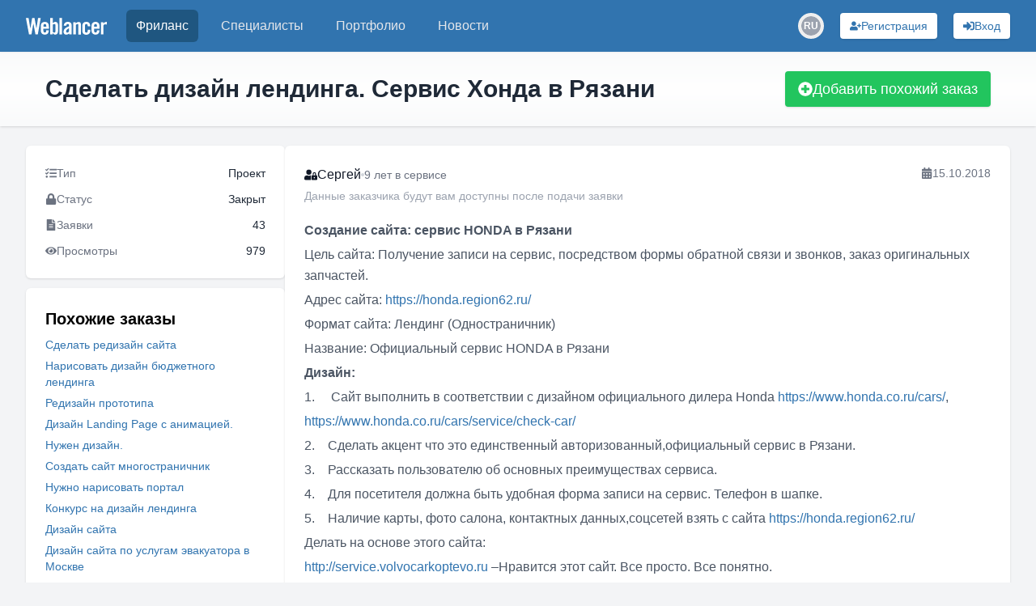

--- FILE ---
content_type: text/html; charset=utf-8
request_url: https://www.weblancer.net/freelance/dizain-saitov-9/sdelat-dizain-lendinga-servis-khonda-v-ryazani-939011/
body_size: 19829
content:
<!DOCTYPE html><html lang="ru"><head><meta charSet="utf-8"/><meta name="viewport" content="width=device-width, initial-scale=1"/><link rel="stylesheet" href="/_next/static/css/f04b80b6708405eb.css" data-precedence="next"/><link rel="preload" as="script" fetchPriority="low" href="/_next/static/chunks/webpack-a19e74b8c06787bb.js"/><script src="/_next/static/chunks/bf6a786c-500e63273f4d6186.js" async=""></script><script src="/_next/static/chunks/5290-bed14293e66b20c7.js" async=""></script><script src="/_next/static/chunks/main-app-ceba70545ed5d669.js" async=""></script><script src="/_next/static/chunks/3922-fbe289dd6c415e0d.js" async=""></script><script src="/_next/static/chunks/3198-51da7e42d04e5c33.js" async=""></script><script src="/_next/static/chunks/7793-afdb1d8d27e3808c.js" async=""></script><script src="/_next/static/chunks/2842-3d5ba84702dd5195.js" async=""></script><script src="/_next/static/chunks/app/layout-ebb912f2a204ad6e.js" async=""></script><script src="/_next/static/chunks/8e1d74a4-ef5b99428eb077ee.js" async=""></script><script src="/_next/static/chunks/c16f53c3-ba887c5939e07af9.js" async=""></script><script src="/_next/static/chunks/53c13509-40102c1f2dce85f2.js" async=""></script><script src="/_next/static/chunks/9878-238d4dd5f5dad9ab.js" async=""></script><script src="/_next/static/chunks/8251-5c7d4425e7b826bd.js" async=""></script><script src="/_next/static/chunks/8062-38a1374bec13e987.js" async=""></script><script src="/_next/static/chunks/6691-ac67c0fcdd777f53.js" async=""></script><script src="/_next/static/chunks/7569-3f3fe73f9dd87a49.js" async=""></script><script src="/_next/static/chunks/6108-053b842d37766d19.js" async=""></script><script src="/_next/static/chunks/7133-824da857ad27940d.js" async=""></script><script src="/_next/static/chunks/4840-89a99cdabead5ae2.js" async=""></script><script src="/_next/static/chunks/6282-6506e7ccbbcef0ae.js" async=""></script><script src="/_next/static/chunks/1483-3f4682dfbd0a575a.js" async=""></script><script src="/_next/static/chunks/2031-cffdb2c3d4735ca2.js" async=""></script><script src="/_next/static/chunks/661-2174fdb70d1dfa50.js" async=""></script><script src="/_next/static/chunks/5957-e890a57afcceba5f.js" async=""></script><script src="/_next/static/chunks/app/freelance/%5Bcategory%5D/%5Bjob%5D/page-d160faa695a73847.js" async=""></script><script src="/_next/static/chunks/app/not-found-bf10a8048edd1fb8.js" async=""></script><link rel="preload" href="https://www.googletagmanager.com/gtm.js?id=GTM-WJKP3VF" as="script"/><title>Сделать дизайн лендинга. Сервис Хонда в Рязани — заказ на фриланс-бирже • #939011</title><meta name="description" content="Создание сайта: сервис HONDA в Рязани
  Цель сайта: Получение записи на сервис, посредством формы обратной связи и звонков, заказ оригинальных запчастей.
  Адрес сайта: https://honda.region62.ru/ 
  Формат сайта: Лендинг (Одностраничник)
  Название: Официальный ..."/><meta name="robots" content="index, follow"/><link rel="canonical" href="https://www.weblancer.net/freelance/dizain-saitov-9/sdelat-dizain-lendinga-servis-khonda-v-ryazani-939011/"/><meta property="og:title" content="Сделать дизайн лендинга. Сервис Хонда в Рязани — заказ на фриланс-бирже • #939011"/><meta property="og:description" content="Создание сайта: сервис HONDA в Рязани
  Цель сайта: Получение записи на сервис, посредством формы обратной связи и звонков, заказ оригинальных запчастей.
  Адрес сайта: https://honda.region62.ru/ 
  Формат сайта: Лендинг (Одностраничник)
  Название: Официальный ..."/><meta property="og:url" content="https://www.weblancer.net/freelance/dizain-saitov-9/sdelat-dizain-lendinga-servis-khonda-v-ryazani-939011/"/><meta property="og:site_name" content="Фриланс биржа Weblancer"/><meta property="og:locale" content="ru_UA"/><meta property="og:image" content="https://www.weblancer.net/__next/img/logo.svg"/><meta property="og:type" content="website"/><meta name="twitter:card" content="https://www.weblancer.net/__next/img/logo.svg"/><meta name="twitter:site" content="@weblancer_net"/><meta name="twitter:title" content="Сделать дизайн лендинга. Сервис Хонда в Рязани — заказ на фриланс-бирже • #939011"/><meta name="twitter:description" content="Создание сайта: сервис HONDA в Рязани
  Цель сайта: Получение записи на сервис, посредством формы обратной связи и звонков, заказ оригинальных запчастей.
  Адрес сайта: https://honda.region62.ru/ 
  Формат сайта: Лендинг (Одностраничник)
  Название: Официальный ..."/><meta name="twitter:image" content="https://www.weblancer.net/__next/img/logo.svg"/><link rel="icon" href="/favicon.ico"/><script src="/_next/static/chunks/polyfills-c67a75d1b6f99dc8.js" noModule=""></script></head><body class="bg-gray-100 flex flex-col"><style>#nprogress{pointer-events:none}#nprogress .bar{background:#29d;position:fixed;z-index:1600;top: 0;left:0;width:100%;height:3px}#nprogress .peg{display:block;position:absolute;right:0;width:100px;height:100%;box-shadow:0 0 10px #29d,0 0 5px #29d;opacity:1;-webkit-transform:rotate(3deg) translate(0px,-4px);-ms-transform:rotate(3deg) translate(0px,-4px);transform:rotate(3deg) translate(0px,-4px)}#nprogress .spinner{display:block;position:fixed;z-index:1600;top: 15px;right:15px}#nprogress .spinner-icon{width:18px;height:18px;box-sizing:border-box;border:2px solid transparent;border-top-color:#29d;border-left-color:#29d;border-radius:50%;-webkit-animation:nprogress-spinner 400ms linear infinite;animation:nprogress-spinner 400ms linear infinite}.nprogress-custom-parent{overflow:hidden;position:relative}.nprogress-custom-parent #nprogress .bar,.nprogress-custom-parent #nprogress .spinner{position:absolute}@-webkit-keyframes nprogress-spinner{0%{-webkit-transform:rotate(0deg)}100%{-webkit-transform:rotate(360deg)}}@keyframes nprogress-spinner{0%{transform:rotate(0deg)}100%{transform:rotate(360deg)}}</style><div class="flex flex-col min-h-screen"><header class="bg-brand sticky top-0 shadow-sm z-50" data-headlessui-state=""><nav class="mx-auto max-w-7xl px-2 sm:px-6 lg:px-8"><div class="relative flex h-16 items-center justify-between"><div class="absolute inset-y-0 left-0 flex items-center sm:hidden space-x-3"><button class="group relative inline-flex items-center justify-center rounded-md p-2 text-gray-200 hover:bg-[#1f5680] hover:text-white focus:ring-2 focus:ring-white focus:outline-hidden focus:ring-inset" id="headlessui-disclosure-button-:R1aqqqqpla:" type="button" aria-expanded="false" data-headlessui-state=""><span class="absolute -inset-0.5"></span><span class="sr-only">Меню</span><svg stroke="currentColor" fill="currentColor" stroke-width="0" viewBox="0 0 448 512" height="20" width="20" xmlns="http://www.w3.org/2000/svg"><path d="M16 132h416c8.837 0 16-7.163 16-16V76c0-8.837-7.163-16-16-16H16C7.163 60 0 67.163 0 76v40c0 8.837 7.163 16 16 16zm0 160h416c8.837 0 16-7.163 16-16v-40c0-8.837-7.163-16-16-16H16c-8.837 0-16 7.163-16 16v40c0 8.837 7.163 16 16 16zm0 160h416c8.837 0 16-7.163 16-16v-40c0-8.837-7.163-16-16-16H16c-8.837 0-16 7.163-16 16v40c0 8.837 7.163 16 16 16z"></path></svg><svg stroke="currentColor" fill="currentColor" stroke-width="0" viewBox="0 0 352 512" class="hidden size-6 group-data-open:block" height="20" width="20" xmlns="http://www.w3.org/2000/svg"><path d="M242.72 256l100.07-100.07c12.28-12.28 12.28-32.19 0-44.48l-22.24-22.24c-12.28-12.28-32.19-12.28-44.48 0L176 189.28 75.93 89.21c-12.28-12.28-32.19-12.28-44.48 0L9.21 111.45c-12.28 12.28-12.28 32.19 0 44.48L109.28 256 9.21 356.07c-12.28 12.28-12.28 32.19 0 44.48l22.24 22.24c12.28 12.28 32.2 12.28 44.48 0L176 322.72l100.07 100.07c12.28 12.28 32.2 12.28 44.48 0l22.24-22.24c12.28-12.28 12.28-32.19 0-44.48L242.72 256z"></path></svg></button><div class="sm:hidden"><div class="relative inline-block"><button aria-label="Переключатель языка" class="w-8 h-8 flex items-center justify-center rounded-full transition-colors hover:bg-gray-200 dark:hover:bg-gray-600"><div class="relative w-6 h-6 rounded-full overflow-hidden flex items-center justify-center"><div class="w-6 h-6 rounded-full bg-gray-400 flex items-center justify-center text-white text-xs font-semibold">RU</div></div></button></div></div></div><div class="flex flex-1 items-center justify-center sm:items-stretch sm:justify-start"><div class="flex shrink-0 items-center"><a title="Биржа фриланса Weblancer" href="/"><svg fill="white" height="21" viewBox="0 0 161 33.2" width="100"><g><path d="M12.5,0h4.6l3.8,20.9H21L24.2,0h5.3l-5.8,32.8h-4.7l-4.1-21.7h-0.1l-3.8,21.7H6.2L0,0h5.3l3.5,20.9h0.1L12.5,0z"></path><path d="M45.5,21.5H34.8v3.5c0,1.4,0.2,2.4,0.7,3.1c0.5,0.6,1.2,0.9,2.1,0.9c0.9,0,1.6-0.3,2.1-0.9c0.5-0.6,0.7-1.6,0.7-3.1v-0.5       h5.1c0,1.3-0.2,2.5-0.5,3.5c-0.3,1.1-0.7,2-1.4,2.7c-0.6,0.8-1.4,1.4-2.4,1.8c-1,0.4-2.2,0.6-3.6,0.6c-1.5,0-2.7-0.2-3.7-0.7       c-1-0.4-1.8-1.1-2.5-1.9c-0.6-0.8-1.1-1.8-1.4-2.9c-0.3-1.1-0.4-2.3-0.4-3.7V17c0-1.3,0.1-2.6,0.4-3.7c0.3-1.1,0.7-2.1,1.4-2.9       C32.1,9.6,33,9,34,8.6c1-0.4,2.2-0.7,3.7-0.7c1.5,0,2.7,0.2,3.7,0.7c1,0.4,1.8,1.1,2.5,1.9c0.6,0.8,1.1,1.8,1.4,2.9       c0.3,1.1,0.4,2.3,0.4,3.7V21.5z M40.5,17.3v-1.3c0-1.4-0.2-2.4-0.7-3.1c-0.5-0.6-1.2-0.9-2.1-0.9c-0.9,0-1.6,0.3-2.1,0.9       c-0.5,0.6-0.7,1.6-0.7,3.1v1.3H40.5z"></path><path d="M48.4,32.8V0h5.1v10.4c0.5-0.4,0.9-0.7,1.3-1.1c0.4-0.3,0.8-0.6,1.2-0.8c0.4-0.2,0.8-0.4,1.2-0.5c0.4-0.1,0.9-0.2,1.5-0.2       c1.6,0,2.9,0.6,3.8,1.7c0.9,1.2,1.4,2.8,1.4,5.1v11.7c0,2.2-0.5,3.9-1.4,5.1c-0.9,1.2-2.2,1.7-3.8,1.7c-1.3,0-2.3-0.2-3-0.7       c-0.8-0.5-1.6-1.2-2.4-2.3h-0.1v2.5H48.4z M53.4,27.8c0.5,0.4,1,0.7,1.5,0.9c0.5,0.2,0.9,0.4,1.5,0.4c0.3,0,0.7-0.1,1-0.2       c0.3-0.1,0.6-0.3,0.8-0.6c0.2-0.3,0.4-0.7,0.5-1.2c0.1-0.5,0.2-1.2,0.2-2V16c0-0.8-0.1-1.5-0.2-2c-0.1-0.5-0.3-0.9-0.5-1.2       c-0.2-0.3-0.5-0.5-0.8-0.6c-0.3-0.1-0.6-0.2-1-0.2c-0.5,0-1,0.1-1.5,0.4c-0.5,0.2-0.9,0.5-1.5,0.9V27.8z"></path><path d="M66.7,32.8V0h5.1v32.8H66.7z"></path><path d="M75.3,15.5c0.2-2.5,1-4.4,2.4-5.7c1.5-1.3,3.4-2,5.8-2c2.4,0,4.2,0.5,5.5,1.6c1.3,1.1,1.9,2.8,1.9,5v15.7       c0,0.4,0,0.8,0.1,1.3c0.1,0.5,0.1,0.9,0.2,1.3h-4.9c0-0.3-0.1-0.7-0.1-1c-0.1-0.3-0.1-0.6-0.1-0.9c-1,0.8-1.9,1.4-2.8,1.8       c-0.9,0.4-1.9,0.6-3.2,0.6c-1.7,0-3-0.5-3.9-1.6c-0.9-1-1.3-2.4-1.3-3.9c0-1.3,0.2-2.5,0.7-3.6c0.4-1.1,1.1-2,2-2.9       c0.9-0.9,2-1.7,3.4-2.4s3-1.5,4.8-2.2v-1.5c0-2.1-0.8-3.1-2.5-3.1c-1.2,0-1.9,0.3-2.3,0.9c-0.4,0.6-0.6,1.5-0.6,2.5H75.3z       M85.8,20.4c-1.2,0.7-2.1,1.3-2.9,1.8c-0.8,0.5-1.3,1.1-1.8,1.6c-0.4,0.5-0.7,1-0.9,1.5s-0.2,1-0.2,1.5c0,0.8,0.2,1.4,0.6,1.7       c0.4,0.3,1,0.5,1.8,0.5c0.7,0,1.3-0.2,1.9-0.7c0.6-0.5,1.1-1,1.5-1.6V20.4z"></path><path d="M94.2,32.8V8.4H99v2.5c0.5-0.5,1-0.9,1.5-1.2c0.4-0.4,0.9-0.7,1.3-0.9c0.5-0.2,1-0.4,1.5-0.6c0.5-0.1,1.2-0.2,1.9-0.2       c1.4,0,2.4,0.5,3.2,1.4c0.7,0.9,1.1,2.2,1.1,3.8v19.8h-5.1V13.8c0-0.6-0.2-1.1-0.5-1.3c-0.3-0.3-0.8-0.4-1.3-0.4       c-0.5,0-1.1,0.2-1.6,0.5c-0.5,0.3-1.1,0.7-1.7,1.1v19.2H94.2z"></path><path d="M123,16.7v-0.6c0-1.4-0.2-2.4-0.7-3.1c-0.5-0.6-1.2-0.9-2.1-0.9s-1.6,0.3-2.1,0.9c-0.5,0.6-0.7,1.6-0.7,3.1v9       c0,1.4,0.2,2.4,0.7,3.1c0.5,0.6,1.2,0.9,2.1,0.9s1.6-0.3,2.1-0.9c0.5-0.6,0.7-1.6,0.7-3.1v-1.5h5.1v0.6c0,1.3-0.1,2.6-0.4,3.7       c-0.3,1.1-0.7,2.1-1.4,2.9c-0.6,0.8-1.5,1.4-2.5,1.9c-1,0.4-2.2,0.7-3.7,0.7c-1.5,0-2.7-0.2-3.7-0.7c-1-0.4-1.8-1.1-2.5-1.9       c-0.6-0.8-1.1-1.8-1.4-2.9c-0.3-1.1-0.4-2.3-0.4-3.7V17c0-1.3,0.1-2.6,0.4-3.7s0.7-2.1,1.4-2.9c0.6-0.8,1.5-1.4,2.5-1.9       c1-0.4,2.2-0.7,3.7-0.7c1.4,0,2.6,0.2,3.6,0.6c1,0.4,1.8,1,2.4,1.8c0.6,0.8,1.1,1.7,1.4,2.8c0.3,1.1,0.4,2.3,0.5,3.6H123z"></path><path d="M146.4,21.5h-10.7v3.5c0,1.4,0.2,2.4,0.7,3.1c0.5,0.6,1.2,0.9,2.1,0.9s1.6-0.3,2.1-0.9c0.5-0.6,0.7-1.6,0.7-3.1v-0.5h5.1       c0,1.3-0.2,2.5-0.5,3.5c-0.3,1.1-0.7,2-1.4,2.7c-0.6,0.8-1.4,1.4-2.4,1.8c-1,0.4-2.2,0.6-3.6,0.6c-1.5,0-2.7-0.2-3.7-0.7       c-1-0.4-1.8-1.1-2.5-1.9c-0.6-0.8-1.1-1.8-1.4-2.9c-0.3-1.1-0.4-2.3-0.4-3.7V17c0-1.3,0.1-2.6,0.4-3.7s0.7-2.1,1.4-2.9       c0.6-0.8,1.5-1.4,2.5-1.9c1-0.4,2.2-0.7,3.7-0.7c1.5,0,2.7,0.2,3.7,0.7c1,0.4,1.8,1.1,2.5,1.9c0.6,0.8,1.1,1.8,1.4,2.9       c0.3,1.1,0.4,2.3,0.4,3.7V21.5z M141.3,17.3v-1.3c0-1.4-0.2-2.4-0.7-3.1c-0.5-0.6-1.2-0.9-2.1-0.9s-1.6,0.3-2.1,0.9       c-0.5,0.6-0.7,1.6-0.7,3.1v1.3H141.3z"></path><path d="M149.2,32.8V8.4h4.9v2.9h0.1c0.6-1.1,1.4-1.9,2.4-2.5c1-0.6,2.1-0.9,3.3-0.9h1v5.3c-0.5-0.1-0.9-0.2-1.4-0.3       c-0.5-0.1-1.1-0.2-1.9-0.2c-0.9,0-1.7,0.3-2.4,0.8c-0.7,0.5-1,1.4-1,2.5v16.8H149.2z"></path></g></svg></a></div><div class="hidden sm:ml-6 sm:block"><div class="flex space-x-4"><a aria-current="page" class="rounded-md px-3 py-2 font-medium bg-[#1f5680] text-white hover:text-white text-md" href="/freelance/"><div class="relative">Фриланс</div></a><a class="rounded-md px-3 py-2 font-medium text-gray-200 hover:bg-gray-700 hover:text-white text-md" href="/freelancers/"><div class="relative">Специалисты</div></a><a class="rounded-md px-3 py-2 font-medium text-gray-200 hover:bg-gray-700 hover:text-white text-md" href="/portfolio/"><div class="relative">Портфолио</div></a><a class="rounded-md px-3 py-2 font-medium text-gray-200 hover:bg-gray-700 hover:text-white text-md" href="/news/"><div class="relative">Новости</div></a></div></div></div><div class="absolute inset-y-0 right-0 flex space-x-3 sm:space-x-5 items-center pr-2 sm:static sm:inset-auto sm:ml-6 sm:pr-0"><!--$--><!--/$--><div class="hidden sm:block"><div class="relative inline-block"><button aria-label="Переключатель языка" class="w-8 h-8 flex items-center justify-center rounded-full transition-colors hover:bg-gray-200 dark:hover:bg-gray-600"><div class="relative w-6 h-6 rounded-full overflow-hidden flex items-center justify-center"><div class="w-6 h-6 rounded-full bg-gray-400 flex items-center justify-center text-white text-xs font-semibold">RU</div></div></button></div></div><button aria-label="Регистрация" class="gap-2 rounded flex items-center justify-center focus:outline-none focus:ring-2 relative shadow hover:shadow-md transition-shadow whitespace-nowrap bg-white text-[#3174af] hover:bg-blue-100 focus:ring-blue-400 p-1.5 px-3 text-sm w-full sm:w-auto" type="button"><svg stroke="currentColor" fill="currentColor" stroke-width="0" viewBox="0 0 640 512" aria-hidden="true" height="1em" width="1em" xmlns="http://www.w3.org/2000/svg"><path d="M624 208h-64v-64c0-8.8-7.2-16-16-16h-32c-8.8 0-16 7.2-16 16v64h-64c-8.8 0-16 7.2-16 16v32c0 8.8 7.2 16 16 16h64v64c0 8.8 7.2 16 16 16h32c8.8 0 16-7.2 16-16v-64h64c8.8 0 16-7.2 16-16v-32c0-8.8-7.2-16-16-16zm-400 48c70.7 0 128-57.3 128-128S294.7 0 224 0 96 57.3 96 128s57.3 128 128 128zm89.6 32h-16.7c-22.2 10.2-46.9 16-72.9 16s-50.6-5.8-72.9-16h-16.7C60.2 288 0 348.2 0 422.4V464c0 26.5 21.5 48 48 48h352c26.5 0 48-21.5 48-48v-41.6c0-74.2-60.2-134.4-134.4-134.4z"></path></svg><span class="hidden lg:block">Регистрация</span></button><button aria-label="Вход" class="gap-2 rounded flex items-center justify-center focus:outline-none focus:ring-2 relative shadow hover:shadow-md transition-shadow whitespace-nowrap bg-white text-[#3174af] hover:bg-blue-100 focus:ring-blue-400 p-1.5 px-3 text-sm w-full sm:w-auto" type="button"><svg stroke="currentColor" fill="currentColor" stroke-width="0" viewBox="0 0 512 512" aria-hidden="true" height="1em" width="1em" xmlns="http://www.w3.org/2000/svg"><path d="M416 448h-84c-6.6 0-12-5.4-12-12v-40c0-6.6 5.4-12 12-12h84c17.7 0 32-14.3 32-32V160c0-17.7-14.3-32-32-32h-84c-6.6 0-12-5.4-12-12V76c0-6.6 5.4-12 12-12h84c53 0 96 43 96 96v192c0 53-43 96-96 96zm-47-201L201 79c-15-15-41-4.5-41 17v96H24c-13.3 0-24 10.7-24 24v96c0 13.3 10.7 24 24 24h136v96c0 21.5 26 32 41 17l168-168c9.3-9.4 9.3-24.6 0-34z"></path></svg><span class="hidden lg:block">Вход</span></button></div></div></nav></header><main class="w-full flex-1"><div class="w-full bg-gradient-to-b from-gray-50 via-white to-gray-50 shadow"><div class="container max-w-[1300px] mx-auto px-10 sm:px-12 lg:px-14 py-6 flex items-center justify-between gap-4 flex-col sm:flex-row"><div class="flex flex-col gap-1"><h1 class="text-3xl font-semibold text-gray-800 capitalize-first">Сделать дизайн лендинга. Сервис Хонда в Рязани</h1></div><button class="gap-2 rounded flex items-center justify-center focus:outline-none focus:ring-2 relative shadow hover:shadow-md transition-shadow whitespace-nowrap bg-green-500 text-white hover:bg-green-600 focus:ring-green-400 py-2 px-4 w-full sm:w-auto text-lg" type="button"><svg stroke="currentColor" fill="currentColor" stroke-width="0" viewBox="0 0 512 512" aria-hidden="true" height="1em" width="1em" xmlns="http://www.w3.org/2000/svg"><path d="M256 8C119 8 8 119 8 256s111 248 248 248 248-111 248-248S393 8 256 8zm144 276c0 6.6-5.4 12-12 12h-92v92c0 6.6-5.4 12-12 12h-56c-6.6 0-12-5.4-12-12v-92h-92c-6.6 0-12-5.4-12-12v-56c0-6.6 5.4-12 12-12h92v-92c0-6.6 5.4-12 12-12h56c6.6 0 12 5.4 12 12v92h92c6.6 0 12 5.4 12 12v56z"></path></svg>Добавить похожий заказ</button><!--$--><!--/$--></div></div><div class="container max-w-[1300px] mx-auto px-4 sm:px-6 lg:px-8 lg:gap-5 flex flex-col lg:flex-row my-6"><script type="application/ld+json">{"@context":"https://schema.org","@type":"BreadcrumbList","itemListElement":[{"@type":"ListItem","position":1,"name":"Weblancer","item":"https://www.weblancer.net"},{"@type":"ListItem","position":2,"name":"Фриланс","item":"https://www.weblancer.net/freelance/"},{"@type":"ListItem","position":3,"name":"Дизайн сайтов","item":"https://www.weblancer.net/freelance/dizain-saitov-9/"},{"@type":"ListItem","position":4,"name":"Сделать дизайн лендинга. Сервис Хонда в Рязани"}]}</script><aside><div class="lg:hidden fixed top-16 left-0 right-0 bg-white/70 border-b border-gray-200 shadow-sm z-20"><button aria-label="Раскрыть сайдбар" class="flex items-center justify-center w-full py-2 text-gray-600 hover:text-gray-900"><svg xmlns="http://www.w3.org/2000/svg" class="h-6 w-6" fill="none" viewBox="0 0 24 24" stroke="currentColor"><path stroke-linecap="round" stroke-linejoin="round" stroke-width="2" d="M19 9l-7 7-7-7"></path></svg></button></div><div class="fixed lg:static inset-0 z-40 lg:z-auto hidden lg:block"><div class="hidden lg:block lg:w-[320px] lg:flex-shrink-0 space-y-3"><div class="bg-white p-6 rounded-md shadow text-sm text-gray-500 space-y-3"><div class="flex justify-between items-center"><div class="flex items-center gap-2"><svg stroke="currentColor" fill="currentColor" stroke-width="0" viewBox="0 0 512 512" height="1em" width="1em" xmlns="http://www.w3.org/2000/svg"><path d="M139.61 35.5a12 12 0 0 0-17 0L58.93 98.81l-22.7-22.12a12 12 0 0 0-17 0L3.53 92.41a12 12 0 0 0 0 17l47.59 47.4a12.78 12.78 0 0 0 17.61 0l15.59-15.62L156.52 69a12.09 12.09 0 0 0 .09-17zm0 159.19a12 12 0 0 0-17 0l-63.68 63.72-22.7-22.1a12 12 0 0 0-17 0L3.53 252a12 12 0 0 0 0 17L51 316.5a12.77 12.77 0 0 0 17.6 0l15.7-15.69 72.2-72.22a12 12 0 0 0 .09-16.9zM64 368c-26.49 0-48.59 21.5-48.59 48S37.53 464 64 464a48 48 0 0 0 0-96zm432 16H208a16 16 0 0 0-16 16v32a16 16 0 0 0 16 16h288a16 16 0 0 0 16-16v-32a16 16 0 0 0-16-16zm0-320H208a16 16 0 0 0-16 16v32a16 16 0 0 0 16 16h288a16 16 0 0 0 16-16V80a16 16 0 0 0-16-16zm0 160H208a16 16 0 0 0-16 16v32a16 16 0 0 0 16 16h288a16 16 0 0 0 16-16v-32a16 16 0 0 0-16-16z"></path></svg><span>Тип</span></div><span class="text-gray-800">Проект</span></div><div class="flex justify-between items-center"><div class="flex items-center gap-2"><svg stroke="currentColor" fill="currentColor" stroke-width="0" viewBox="0 0 448 512" height="1em" width="1em" xmlns="http://www.w3.org/2000/svg"><path d="M400 224h-24v-72C376 68.2 307.8 0 224 0S72 68.2 72 152v72H48c-26.5 0-48 21.5-48 48v192c0 26.5 21.5 48 48 48h352c26.5 0 48-21.5 48-48V272c0-26.5-21.5-48-48-48zm-104 0H152v-72c0-39.7 32.3-72 72-72s72 32.3 72 72v72z"></path></svg><span>Статус</span></div><span class="text-gray-800">Закрыт</span></div><div class="flex justify-between items-center"><div class="flex items-center gap-2"><svg stroke="currentColor" fill="currentColor" stroke-width="0" viewBox="0 0 384 512" height="1em" width="1em" xmlns="http://www.w3.org/2000/svg"><path d="M224 136V0H24C10.7 0 0 10.7 0 24v464c0 13.3 10.7 24 24 24h336c13.3 0 24-10.7 24-24V160H248c-13.2 0-24-10.8-24-24zm64 236c0 6.6-5.4 12-12 12H108c-6.6 0-12-5.4-12-12v-8c0-6.6 5.4-12 12-12h168c6.6 0 12 5.4 12 12v8zm0-64c0 6.6-5.4 12-12 12H108c-6.6 0-12-5.4-12-12v-8c0-6.6 5.4-12 12-12h168c6.6 0 12 5.4 12 12v8zm0-72v8c0 6.6-5.4 12-12 12H108c-6.6 0-12-5.4-12-12v-8c0-6.6 5.4-12 12-12h168c6.6 0 12 5.4 12 12zm96-114.1v6.1H256V0h6.1c6.4 0 12.5 2.5 17 7l97.9 98c4.5 4.5 7 10.6 7 16.9z"></path></svg><span>Заявки</span></div><span class="text-gray-800">43</span></div><div class="flex justify-between items-center"><div class="flex items-center gap-2"><svg stroke="currentColor" fill="currentColor" stroke-width="0" viewBox="0 0 576 512" height="1em" width="1em" xmlns="http://www.w3.org/2000/svg"><path d="M572.52 241.4C518.29 135.59 410.93 64 288 64S57.68 135.64 3.48 241.41a32.35 32.35 0 0 0 0 29.19C57.71 376.41 165.07 448 288 448s230.32-71.64 284.52-177.41a32.35 32.35 0 0 0 0-29.19zM288 400a144 144 0 1 1 144-144 143.93 143.93 0 0 1-144 144zm0-240a95.31 95.31 0 0 0-25.31 3.79 47.85 47.85 0 0 1-66.9 66.9A95.78 95.78 0 1 0 288 160z"></path></svg><span>Просмотры</span></div><span class="text-gray-800">979</span></div></div><div class="bg-white p-6 rounded-md shadow"><h3 class="mb-2 text-xl font-semibold">Похожие заказы</h3><ul class="space-y-1.5 leading-3"><li><a class="link-style text-sm capitalize-first" href="/freelance/dizain-saitov-9/sdelat-redizain-saita-939003/">Сделать редизайн сайта</a></li><li><a class="link-style text-sm capitalize-first" href="/freelance/dizain-saitov-9/narisovat-dizain-byudzhetnogo-lendinga-938986/">Нарисовать дизайн бюджетного лендинга</a></li><li><a class="link-style text-sm capitalize-first" href="/freelance/dizain-saitov-9/redizain-prototipa-938962/">Редизайн прототипа</a></li><li><a class="link-style text-sm capitalize-first" href="/freelance/dizain-saitov-9/dizain-landing-page-s-animatsiei-938923/">Дизайн Landing Page с анимацией.</a></li><li><a class="link-style text-sm capitalize-first" href="/freelance/dizain-saitov-9/nuzhen-dizain-938899/">Нужен дизайн.</a></li><li><a class="link-style text-sm capitalize-first" href="/freelance/dizain-saitov-9/sozdat-sait-mnogostranichnik-938889/">Создать сайт многостраничник</a></li><li><a class="link-style text-sm capitalize-first" href="/freelance/dizain-saitov-9/nuzhno-narisovat-portal-938868/">Нужно нарисовать портал</a></li><li><a class="link-style text-sm capitalize-first" href="/freelance/dizain-saitov-9/konkurs-na-dizain-lendinga-938859/">Конкурс на дизайн лендинга</a></li><li><a class="link-style text-sm capitalize-first" href="/freelance/dizain-saitov-9/dizain-saita-938841/">Дизайн сайта</a></li><li><a class="link-style text-sm capitalize-first" href="/freelance/dizain-saitov-9/dizain-saita-po-uslugam-evakuatora-v-moskve-938743/">Дизайн сайта по услугам эвакуатора в Москве</a></li></ul></div></div></div></aside><div class="flex-1 space-y-5"><section class="bg-white p-6 rounded-md shadow space-y-5"><div class="flex items-start justify-between"><div class="flex flex-col space-y-1"><div class="flex items-center gap-2 text-gray-900"><svg stroke="currentColor" fill="currentColor" stroke-width="0" viewBox="0 0 640 512" height="1em" width="1em" xmlns="http://www.w3.org/2000/svg"><path d="M224 256A128 128 0 1 0 96 128a128 128 0 0 0 128 128zm96 64a63.08 63.08 0 0 1 8.1-30.5c-4.8-.5-9.5-1.5-14.5-1.5h-16.7a174.08 174.08 0 0 1-145.8 0h-16.7A134.43 134.43 0 0 0 0 422.4V464a48 48 0 0 0 48 48h280.9a63.54 63.54 0 0 1-8.9-32zm288-32h-32v-80a80 80 0 0 0-160 0v80h-32a32 32 0 0 0-32 32v160a32 32 0 0 0 32 32h224a32 32 0 0 0 32-32V320a32 32 0 0 0-32-32zM496 432a32 32 0 1 1 32-32 32 32 0 0 1-32 32zm32-144h-64v-80a32 32 0 0 1 64 0z"></path></svg><span>Сергей</span><span class="w-1 h-1 bg-gray-300 rounded-full"></span><span class="text-sm text-gray-500">9 лет<!-- --> <!-- -->в сервисе</span></div><div class="text-sm text-gray-400">Данные заказчика будут вам доступны после подачи заявки</div></div><div class="flex items-center whitespace-nowrap gap-1 text-sm text-gray-500"><svg stroke="currentColor" fill="currentColor" stroke-width="0" viewBox="0 0 448 512" height="1em" width="1em" xmlns="http://www.w3.org/2000/svg"><path d="M0 464c0 26.5 21.5 48 48 48h352c26.5 0 48-21.5 48-48V192H0v272zm320-196c0-6.6 5.4-12 12-12h40c6.6 0 12 5.4 12 12v40c0 6.6-5.4 12-12 12h-40c-6.6 0-12-5.4-12-12v-40zm0 128c0-6.6 5.4-12 12-12h40c6.6 0 12 5.4 12 12v40c0 6.6-5.4 12-12 12h-40c-6.6 0-12-5.4-12-12v-40zM192 268c0-6.6 5.4-12 12-12h40c6.6 0 12 5.4 12 12v40c0 6.6-5.4 12-12 12h-40c-6.6 0-12-5.4-12-12v-40zm0 128c0-6.6 5.4-12 12-12h40c6.6 0 12 5.4 12 12v40c0 6.6-5.4 12-12 12h-40c-6.6 0-12-5.4-12-12v-40zM64 268c0-6.6 5.4-12 12-12h40c6.6 0 12 5.4 12 12v40c0 6.6-5.4 12-12 12H76c-6.6 0-12-5.4-12-12v-40zm0 128c0-6.6 5.4-12 12-12h40c6.6 0 12 5.4 12 12v40c0 6.6-5.4 12-12 12H76c-6.6 0-12-5.4-12-12v-40zM400 64h-48V16c0-8.8-7.2-16-16-16h-32c-8.8 0-16 7.2-16 16v48H160V16c0-8.8-7.2-16-16-16h-32c-8.8 0-16 7.2-16 16v48H48C21.5 64 0 85.5 0 112v48h448v-48c0-26.5-21.5-48-48-48z"></path></svg><span>15.10.2018</span></div></div><div class="text-gray-600 leading-relaxed text-rich whitespace-normal break-normal [overflow-wrap:anywhere]"><p><b>Создание сайта: сервис </b><b>HONDA в Рязани</b>
</p><p>Цель сайта: Получение записи на сервис, посредством формы обратной связи и звонков, заказ оригинальных запчастей.
</p><p>Адрес сайта: <a class="whitespace-normal break-all" href="https://honda.region62.ru/" rel="nofollow noopener noreferrer" target="_blank">https://honda.region62.ru/</a> 
</p><p>Формат сайта: Лендинг (Одностраничник)
</p><p>Название: Официальный сервис HONDA в Рязани
</p><p><b>Дизайн:</b>
</p><p>1.     Сайт выполнить в соответствии с дизайном официального дилера Honda <a class="whitespace-normal break-all" href="https://www.honda.co.ru/cars/" rel="nofollow noopener noreferrer" target="_blank">https://www.honda.co.ru/cars/</a>, 
</p><p><a class="whitespace-normal break-all" href="https://www.honda.co.ru/cars/service/check-car/" rel="nofollow noopener noreferrer" target="_blank">https://www.honda.co.ru/cars/service/check-car/</a>
</p><p>2.    Сделать акцент что это единственный авторизованный,официальный сервис в Рязани.
</p><p>3.    Рассказать пользователю об основных преимуществах сервиса.
</p><p>4.    Для посетителя должна быть удобная форма записи на сервис. Телефон в шапке.
</p><p>5.    Наличие карты, фото салона, контактных данных,соцсетей взять с сайта <a class="whitespace-normal break-all" href="https://honda.region62.ru/" rel="nofollow noopener noreferrer" target="_blank">https://honda.region62.ru/</a> 
</p><p>Делать на основе этого сайта:
</p><p><a class="whitespace-normal break-all" href="http://service.volvocarkoptevo.ru/" rel="nofollow noopener noreferrer" target="_blank">http://service.volvocarkoptevo.ru</a> –Нравится этот сайт. Все просто. Все понятно. 
</p><p>Добавить секцию с формой заказа оригинальных запчастей.
</p><p>Есть главный экран с заголовком и формой записи. Основные услуги с формой «оставить заявку». Форма – «не нашли
</p><p>нужную услугу) – также очень удобно. Инфографика с преимуществами. Реальные
</p><p>фото с преимуществами и описанием сервиса.
</p><p>Какие еще сайты нравятся:
</p><p><a class="whitespace-normal break-all" href="http://center-korea.ru/" rel="nofollow noopener noreferrer" target="_blank">http://center-korea.ru/</a>
</p><p><a class="whitespace-normal break-all" href="https://msk.wilgood.ru/l/tehcentr/mazda" rel="nofollow noopener noreferrer" target="_blank">https://msk.wilgood.ru/l/tehcentr/mazda</a>
</p><p><a class="whitespace-normal break-all" href="https://service-peugeot-otradnoe.ru/" rel="nofollow noopener noreferrer" target="_blank">https://service-peugeot-otradnoe.ru</a></p></div></section></div></div></main><footer class="bg-gray-900 text-white"><div class="mx-auto max-w-7xl px-2 sm:px-6 lg:px-8 py-12"><div class="flex flex-col md:flex-row gap-8 mb-8"><div class="flex-1 flex justify-center"><div class="max-w-[250px]"><h3 class="text-lg font-semibold mb-4 md:text-left text-center">О сервисе</h3><ul class="space-y-2 md:text-left text-center"><li><a class="text-gray-400 hover:text-white transition" href="/about/">О компании</a></li><li><a class="text-gray-400 hover:text-white transition" href="/reviews/">Отзывы</a></li></ul></div></div><div class="flex-1 flex justify-center"><div class="max-w-[250px]"><h3 class="text-lg font-semibold mb-4 md:text-left text-center">Правила</h3><ul class="space-y-2 md:text-left text-center"><li><a class="text-gray-400 hover:text-white transition" href="/terms/agreement/">Пользовательское соглашение</a></li><li><a class="text-gray-400 hover:text-white transition" href="/terms/privacy/">Конфиденциальность</a></li><li><a class="text-gray-400 hover:text-white transition" href="/terms/">Правила сервиса</a></li></ul></div></div><div class="flex-1 flex justify-center"><div class="max-w-[250px]"><h3 class="text-lg font-semibold mb-4 md:text-left text-center">Помощь</h3><ul class="space-y-2 md:text-left text-center"><li><a class="text-gray-400 hover:text-white transition" href="/help/">Описание сервиса</a></li><li><a class="text-gray-400 hover:text-white transition" href="/tags/">Теги и услуги</a></li><li><a class="text-gray-400 hover:text-white transition" href="/blog/">Блог о фрилансе</a></li></ul></div></div><div class="flex-1 flex justify-center"><div class="max-w-[250px]"><h3 class="text-lg font-semibold mb-4 md:text-left text-center">Контакты</h3><p class="mb-4 md:text-left text-center"><a class="text-gray-400 hover:text-white transition" href="/support/">Служба поддержки</a></p><div class="flex md:justify-start justify-center space-x-4"><a aria-label="Наш Facebook" class="text-gray-400 hover:text-white transition" href="https://www.facebook.com/WeblancerNet" rel="noopener noreferrer" target="_blank"><svg stroke="currentColor" fill="currentColor" stroke-width="0" viewBox="0 0 512 512" aria-hidden="true" height="20" width="20" xmlns="http://www.w3.org/2000/svg"><path d="M504 256C504 119 393 8 256 8S8 119 8 256c0 123.78 90.69 226.38 209.25 245V327.69h-63V256h63v-54.64c0-62.15 37-96.48 93.67-96.48 27.14 0 55.52 4.84 55.52 4.84v61h-31.28c-30.8 0-40.41 19.12-40.41 38.73V256h68.78l-11 71.69h-57.78V501C413.31 482.38 504 379.78 504 256z"></path></svg></a><a aria-label="Наш Instagram" class="text-gray-400 hover:text-white transition" href="https://www.instagram.com/weblancer_net/" rel="noopener noreferrer" target="_blank"><svg stroke="currentColor" fill="currentColor" stroke-width="0" viewBox="0 0 448 512" aria-hidden="true" height="20" width="20" xmlns="http://www.w3.org/2000/svg"><path d="M224.1 141c-63.6 0-114.9 51.3-114.9 114.9s51.3 114.9 114.9 114.9S339 319.5 339 255.9 287.7 141 224.1 141zm0 189.6c-41.1 0-74.7-33.5-74.7-74.7s33.5-74.7 74.7-74.7 74.7 33.5 74.7 74.7-33.6 74.7-74.7 74.7zm146.4-194.3c0 14.9-12 26.8-26.8 26.8-14.9 0-26.8-12-26.8-26.8s12-26.8 26.8-26.8 26.8 12 26.8 26.8zm76.1 27.2c-1.7-35.9-9.9-67.7-36.2-93.9-26.2-26.2-58-34.4-93.9-36.2-37-2.1-147.9-2.1-184.9 0-35.8 1.7-67.6 9.9-93.9 36.1s-34.4 58-36.2 93.9c-2.1 37-2.1 147.9 0 184.9 1.7 35.9 9.9 67.7 36.2 93.9s58 34.4 93.9 36.2c37 2.1 147.9 2.1 184.9 0 35.9-1.7 67.7-9.9 93.9-36.2 26.2-26.2 34.4-58 36.2-93.9 2.1-37 2.1-147.8 0-184.8zM398.8 388c-7.8 19.6-22.9 34.7-42.6 42.6-29.5 11.7-99.5 9-132.1 9s-102.7 2.6-132.1-9c-19.6-7.8-34.7-22.9-42.6-42.6-11.7-29.5-9-99.5-9-132.1s-2.6-102.7 9-132.1c7.8-19.6 22.9-34.7 42.6-42.6 29.5-11.7 99.5-9 132.1-9s102.7-2.6 132.1 9c19.6 7.8 34.7 22.9 42.6 42.6 11.7 29.5 9 99.5 9 132.1s2.7 102.7-9 132.1z"></path></svg></a><a aria-label="Наш YouTube" class="text-gray-400 hover:text-white transition" href="https://www.youtube.com/user/WeblancerMedia" rel="noopener noreferrer" target="_blank"><svg stroke="currentColor" fill="currentColor" stroke-width="0" viewBox="0 0 576 512" aria-hidden="true" height="20" width="20" xmlns="http://www.w3.org/2000/svg"><path d="M549.655 124.083c-6.281-23.65-24.787-42.276-48.284-48.597C458.781 64 288 64 288 64S117.22 64 74.629 75.486c-23.497 6.322-42.003 24.947-48.284 48.597-11.412 42.867-11.412 132.305-11.412 132.305s0 89.438 11.412 132.305c6.281 23.65 24.787 41.5 48.284 47.821C117.22 448 288 448 288 448s170.78 0 213.371-11.486c23.497-6.321 42.003-24.171 48.284-47.821 11.412-42.867 11.412-132.305 11.412-132.305s0-89.438-11.412-132.305zm-317.51 213.508V175.185l142.739 81.205-142.739 81.201z"></path></svg></a></div></div></div></div><div class="border-t border-gray-800 pt-8 text-center"><h2 class="text-xl font-semibold mb-2">Место встречи профессионалов</h2><p class="text-gray-400">© <!-- -->Веблансер<!-- --> 2003 — <!-- -->2026</p><div class="flex justify-center mt-4 space-x-4"><a aria-label="Мобильное приложение iOS" class="text-gray-400 hover:text-white" href="https://apps.apple.com/ru/app/weblancer-%D0%B1%D0%B8%D1%80%D0%B6%D0%B0-%D1%84%D1%80%D0%B8%D0%BB%D0%B0%D0%BD%D1%81%D0%B0/id6479298774?platform=iphone" rel="noopener noreferrer" target="_blank"><svg stroke="currentColor" fill="currentColor" stroke-width="0" viewBox="0 0 448 512" aria-hidden="true" height="24" width="24" xmlns="http://www.w3.org/2000/svg"><path d="M400 32H48C21.5 32 0 53.5 0 80v352c0 26.5 21.5 48 48 48h352c26.5 0 48-21.5 48-48V80c0-26.5-21.5-48-48-48zM127 384.5c-5.5 9.6-17.8 12.8-27.3 7.3-9.6-5.5-12.8-17.8-7.3-27.3l14.3-24.7c16.1-4.9 29.3-1.1 39.6 11.4L127 384.5zm138.9-53.9H84c-11 0-20-9-20-20s9-20 20-20h51l65.4-113.2-20.5-35.4c-5.5-9.6-2.2-21.8 7.3-27.3 9.6-5.5 21.8-2.2 27.3 7.3l8.9 15.4 8.9-15.4c5.5-9.6 17.8-12.8 27.3-7.3 9.6 5.5 12.8 17.8 7.3 27.3l-85.8 148.6h62.1c20.2 0 31.5 23.7 22.7 40zm98.1 0h-29l19.6 33.9c5.5 9.6 2.2 21.8-7.3 27.3-9.6 5.5-21.8 2.2-27.3-7.3-32.9-56.9-57.5-99.7-74-128.1-16.7-29-4.8-58 7.1-67.8 13.1 22.7 32.7 56.7 58.9 102h52c11 0 20 9 20 20 0 11.1-9 20-20 20z"></path></svg></a><a aria-label="Мобильное приложение Android" class="text-gray-400 hover:text-white" href="https://play.google.com/store/apps/details?id=com.weblancer.WeblancerApp" rel="noopener noreferrer" target="_blank"><svg stroke="currentColor" fill="currentColor" stroke-width="0" viewBox="0 0 512 512" aria-hidden="true" height="24" width="24" xmlns="http://www.w3.org/2000/svg"><path d="M325.3 234.3L104.6 13l280.8 161.2-60.1 60.1zM47 0C34 6.8 25.3 19.2 25.3 35.3v441.3c0 16.1 8.7 28.5 21.7 35.3l256.6-256L47 0zm425.2 225.6l-58.9-34.1-65.7 64.5 65.7 64.5 60.1-34.1c18-14.3 18-46.5-1.2-60.8zM104.6 499l280.8-161.2-60.1-60.1L104.6 499z"></path></svg></a></div></div></div></footer></div><div id="_rht_toaster" style="position:fixed;z-index:9999;top:16px;left:16px;right:16px;bottom:16px;pointer-events:none"></div><script src="/_next/static/chunks/webpack-a19e74b8c06787bb.js" async=""></script><script>(self.__next_f=self.__next_f||[]).push([0]);self.__next_f.push([2,null])</script><script>self.__next_f.push([1,"1:HL[\"/_next/static/css/f04b80b6708405eb.css\",\"style\"]\n0:\"$L2\"\n"])</script><script>self.__next_f.push([1,"3:I[33728,[],\"\"]\n5:I[29928,[],\"\"]\n"])</script><script>self.__next_f.push([1,"2:[[[\"$\",\"link\",\"0\",{\"rel\":\"stylesheet\",\"href\":\"/_next/static/css/f04b80b6708405eb.css\",\"precedence\":\"next\",\"crossOrigin\":\"$undefined\"}]],[\"$\",\"$L3\",null,{\"buildId\":\"e7ULSUOHCxQKmN_hZf0XA\",\"assetPrefix\":\"\",\"initialCanonicalUrl\":\"/freelance/dizain-saitov-9/sdelat-dizain-lendinga-servis-khonda-v-ryazani-939011/\",\"initialTree\":[\"\",{\"children\":[\"freelance\",{\"children\":[[\"category\",\"dizain-saitov-9\",\"d\"],{\"children\":[[\"job\",\"sdelat-dizain-lendinga-servis-khonda-v-ryazani-939011\",\"d\"],{\"children\":[\"__PAGE__\",{}]}]}]}]},\"$undefined\",\"$undefined\",true],\"initialHead\":[false,\"$L4\"],\"globalErrorComponent\":\"$5\",\"children\":[null,\"$L6\",null]}]]\n"])</script><script>self.__next_f.push([1,"7:I[33955,[\"3922\",\"static/chunks/3922-fbe289dd6c415e0d.js\",\"3198\",\"static/chunks/3198-51da7e42d04e5c33.js\",\"7793\",\"static/chunks/7793-afdb1d8d27e3808c.js\",\"2842\",\"static/chunks/2842-3d5ba84702dd5195.js\",\"3185\",\"static/chunks/app/layout-ebb912f2a204ad6e.js\"],\"\"]\n9:I[66927,[\"3922\",\"static/chunks/3922-fbe289dd6c415e0d.js\",\"3198\",\"static/chunks/3198-51da7e42d04e5c33.js\",\"7793\",\"static/chunks/7793-afdb1d8d27e3808c.js\",\"2842\",\"static/chunks/2842-3d5ba84702dd5195.js\",\"3185\",\"static/chunks/app/layout-ebb912f2a204ad"])</script><script>self.__next_f.push([1,"6e.js\"],\"GoogleTagManager\"]\n6:[\"$\",\"html\",null,{\"lang\":\"ru\",\"children\":[\"$\",\"body\",null,{\"className\":\"bg-gray-100 flex flex-col\",\"children\":[[\"$\",\"$L7\",null,{\"showSpinner\":false}],\"$L8\",[\"$\",\"$L9\",null,{\"gtmId\":\"GTM-WJKP3VF\"}]]}]}]\n"])</script><script>self.__next_f.push([1,"a:I[1275,[\"7699\",\"static/chunks/8e1d74a4-ef5b99428eb077ee.js\",\"5501\",\"static/chunks/c16f53c3-ba887c5939e07af9.js\",\"7240\",\"static/chunks/53c13509-40102c1f2dce85f2.js\",\"9878\",\"static/chunks/9878-238d4dd5f5dad9ab.js\",\"3922\",\"static/chunks/3922-fbe289dd6c415e0d.js\",\"8251\",\"static/chunks/8251-5c7d4425e7b826bd.js\",\"8062\",\"static/chunks/8062-38a1374bec13e987.js\",\"6691\",\"static/chunks/6691-ac67c0fcdd777f53.js\",\"3198\",\"static/chunks/3198-51da7e42d04e5c33.js\",\"7569\",\"static/chunks/7569-3f3fe73f9dd87a49.js\",\"6108\",\"static/chunks/6108-053b842d37766d19.js\",\"7133\",\"static/chunks/7133-824da857ad27940d.js\",\"4840\",\"static/chunks/4840-89a99cdabead5ae2.js\",\"6282\",\"static/chunks/6282-6506e7ccbbcef0ae.js\",\"1483\",\"static/chunks/1483-3f4682dfbd0a575a.js\",\"2031\",\"static/chunks/2031-cffdb2c3d4735ca2.js\",\"661\",\"static/chunks/661-2174fdb70d1dfa50.js\",\"5957\",\"static/chunks/5957-e890a57afcceba5f.js\",\"810\",\"static/chunks/app/freelance/%5Bcategory%5D/%5Bjob%5D/page-d160faa695a73847.js\"],\"\"]\n"])</script><script>self.__next_f.push([1,"b:I[29098,[\"3922\",\"static/chunks/3922-fbe289dd6c415e0d.js\",\"3198\",\"static/chunks/3198-51da7e42d04e5c33.js\",\"7793\",\"static/chunks/7793-afdb1d8d27e3808c.js\",\"2842\",\"static/chunks/2842-3d5ba84702dd5195.js\",\"3185\",\"static/chunks/app/layout-ebb912f2a204ad6e.js\"],\"\"]\nc:I[56954,[],\"\"]\nd:I[7264,[],\"\"]\n11:I[5925,[\"3922\",\"static/chunks/3922-fbe289dd6c415e0d.js\",\"3198\",\"static/chunks/3198-51da7e42d04e5c33.js\",\"7793\",\"static/chunks/7793-afdb1d8d27e3808c.js\",\"2842\",\"static/chunks/2842-3d5ba84702dd5195.js\",\"3185\",\"static"])</script><script>self.__next_f.push([1,"/chunks/app/layout-ebb912f2a204ad6e.js\"],\"Toaster\"]\n"])</script><script>self.__next_f.push([1,"8:[\"$\",\"$La\",null,{\"formats\":\"$undefined\",\"locale\":\"ru\",\"messages\":{},\"now\":\"$undefined\",\"timeZone\":\"Europe/Athens\",\"children\":[[\"$\",\"$Lb\",null,{\"currentUser\":null,\"children\":[\"$\",\"$Lc\",null,{\"parallelRouterKey\":\"children\",\"segmentPath\":[\"children\"],\"loading\":\"$undefined\",\"loadingStyles\":\"$undefined\",\"hasLoading\":false,\"error\":\"$undefined\",\"errorStyles\":\"$undefined\",\"template\":[\"$\",\"$Ld\",null,{}],\"templateStyles\":\"$undefined\",\"notFound\":\"$Le\",\"notFoundStyles\":[],\"childProp\":{\"current\":[\"$\",\"$Lc\",null,{\"parallelRouterKey\":\"children\",\"segmentPath\":[\"children\",\"freelance\",\"children\"],\"loading\":\"$undefined\",\"loadingStyles\":\"$undefined\",\"hasLoading\":false,\"error\":\"$undefined\",\"errorStyles\":\"$undefined\",\"template\":[\"$\",\"$Ld\",null,{}],\"templateStyles\":\"$undefined\",\"notFound\":\"$undefined\",\"notFoundStyles\":\"$undefined\",\"childProp\":{\"current\":[\"$\",\"$Lc\",null,{\"parallelRouterKey\":\"children\",\"segmentPath\":[\"children\",\"freelance\",\"children\",[\"category\",\"dizain-saitov-9\",\"d\"],\"children\"],\"loading\":\"$undefined\",\"loadingStyles\":\"$undefined\",\"hasLoading\":false,\"error\":\"$undefined\",\"errorStyles\":\"$undefined\",\"template\":[\"$\",\"$Ld\",null,{}],\"templateStyles\":\"$undefined\",\"notFound\":\"$undefined\",\"notFoundStyles\":\"$undefined\",\"childProp\":{\"current\":[\"$\",\"$Lc\",null,{\"parallelRouterKey\":\"children\",\"segmentPath\":[\"children\",\"freelance\",\"children\",[\"category\",\"dizain-saitov-9\",\"d\"],\"children\",[\"job\",\"sdelat-dizain-lendinga-servis-khonda-v-ryazani-939011\",\"d\"],\"children\"],\"loading\":\"$undefined\",\"loadingStyles\":\"$undefined\",\"hasLoading\":false,\"error\":\"$undefined\",\"errorStyles\":\"$undefined\",\"template\":[\"$\",\"$Ld\",null,{}],\"templateStyles\":\"$undefined\",\"notFound\":\"$undefined\",\"notFoundStyles\":\"$undefined\",\"childProp\":{\"current\":[\"$Lf\",\"$L10\",null],\"segment\":\"__PAGE__\"},\"styles\":[]}],\"segment\":[\"job\",\"sdelat-dizain-lendinga-servis-khonda-v-ryazani-939011\",\"d\"]},\"styles\":[]}],\"segment\":[\"category\",\"dizain-saitov-9\",\"d\"]},\"styles\":[]}],\"segment\":\"freelance\"},\"styles\":[]}]}],[\"$\",\"$L11\",null,{\"toastOptions\":{\"duration\":1500}}]]}]\n"])</script><script>self.__next_f.push([1,"12:I[32031,[\"7699\",\"static/chunks/8e1d74a4-ef5b99428eb077ee.js\",\"5501\",\"static/chunks/c16f53c3-ba887c5939e07af9.js\",\"7240\",\"static/chunks/53c13509-40102c1f2dce85f2.js\",\"9878\",\"static/chunks/9878-238d4dd5f5dad9ab.js\",\"3922\",\"static/chunks/3922-fbe289dd6c415e0d.js\",\"8251\",\"static/chunks/8251-5c7d4425e7b826bd.js\",\"8062\",\"static/chunks/8062-38a1374bec13e987.js\",\"6691\",\"static/chunks/6691-ac67c0fcdd777f53.js\",\"3198\",\"static/chunks/3198-51da7e42d04e5c33.js\",\"7569\",\"static/chunks/7569-3f3fe73f9dd87a49.js\",\"6108\",\"static/chunks/6108-053b842d37766d19.js\",\"7133\",\"static/chunks/7133-824da857ad27940d.js\",\"4840\",\"static/chunks/4840-89a99cdabead5ae2.js\",\"6282\",\"static/chunks/6282-6506e7ccbbcef0ae.js\",\"1483\",\"static/chunks/1483-3f4682dfbd0a575a.js\",\"2031\",\"static/chunks/2031-cffdb2c3d4735ca2.js\",\"661\",\"static/chunks/661-2174fdb70d1dfa50.js\",\"5957\",\"static/chunks/5957-e890a57afcceba5f.js\",\"810\",\"static/chunks/app/freelance/%5Bcategory%5D/%5Bjob%5D/page-d160faa695a73847.js\"],\"\"]\n"])</script><script>self.__next_f.push([1,"13:I[78901,[\"7699\",\"static/chunks/8e1d74a4-ef5b99428eb077ee.js\",\"5501\",\"static/chunks/c16f53c3-ba887c5939e07af9.js\",\"9878\",\"static/chunks/9878-238d4dd5f5dad9ab.js\",\"3922\",\"static/chunks/3922-fbe289dd6c415e0d.js\",\"8251\",\"static/chunks/8251-5c7d4425e7b826bd.js\",\"8062\",\"static/chunks/8062-38a1374bec13e987.js\",\"6691\",\"static/chunks/6691-ac67c0fcdd777f53.js\",\"3198\",\"static/chunks/3198-51da7e42d04e5c33.js\",\"7569\",\"static/chunks/7569-3f3fe73f9dd87a49.js\",\"6108\",\"static/chunks/6108-053b842d37766d19.js\",\"2031\",\"static/chunks/2031-cffdb2c3d4735ca2.js\",\"9160\",\"static/chunks/app/not-found-bf10a8048edd1fb8.js\"],\"\"]\n"])</script><script>self.__next_f.push([1,"14:I[24752,[\"7699\",\"static/chunks/8e1d74a4-ef5b99428eb077ee.js\",\"5501\",\"static/chunks/c16f53c3-ba887c5939e07af9.js\",\"7240\",\"static/chunks/53c13509-40102c1f2dce85f2.js\",\"9878\",\"static/chunks/9878-238d4dd5f5dad9ab.js\",\"3922\",\"static/chunks/3922-fbe289dd6c415e0d.js\",\"8251\",\"static/chunks/8251-5c7d4425e7b826bd.js\",\"8062\",\"static/chunks/8062-38a1374bec13e987.js\",\"6691\",\"static/chunks/6691-ac67c0fcdd777f53.js\",\"3198\",\"static/chunks/3198-51da7e42d04e5c33.js\",\"7569\",\"static/chunks/7569-3f3fe73f9dd87a49.js\",\"6108\",\"static/chunks/6108-053b842d37766d19.js\",\"7133\",\"static/chunks/7133-824da857ad27940d.js\",\"4840\",\"static/chunks/4840-89a99cdabead5ae2.js\",\"6282\",\"static/chunks/6282-6506e7ccbbcef0ae.js\",\"1483\",\"static/chunks/1483-3f4682dfbd0a575a.js\",\"2031\",\"static/chunks/2031-cffdb2c3d4735ca2.js\",\"661\",\"static/chunks/661-2174fdb70d1dfa50.js\",\"5957\",\"static/chunks/5957-e890a57afcceba5f.js\",\"810\",\"static/chunks/app/freelance/%5Bcategory%5D/%5Bjob%5D/page-d160faa695a73847.js\"],\"\"]\n"])</script><script>self.__next_f.push([1,"15:I[8722,[\"7699\",\"static/chunks/8e1d74a4-ef5b99428eb077ee.js\",\"5501\",\"static/chunks/c16f53c3-ba887c5939e07af9.js\",\"7240\",\"static/chunks/53c13509-40102c1f2dce85f2.js\",\"9878\",\"static/chunks/9878-238d4dd5f5dad9ab.js\",\"3922\",\"static/chunks/3922-fbe289dd6c415e0d.js\",\"8251\",\"static/chunks/8251-5c7d4425e7b826bd.js\",\"8062\",\"static/chunks/8062-38a1374bec13e987.js\",\"6691\",\"static/chunks/6691-ac67c0fcdd777f53.js\",\"3198\",\"static/chunks/3198-51da7e42d04e5c33.js\",\"7569\",\"static/chunks/7569-3f3fe73f9dd87a49.js\",\"6108\",\"static/chunks/6108-053b842d37766d19.js\",\"7133\",\"static/chunks/7133-824da857ad27940d.js\",\"4840\",\"static/chunks/4840-89a99cdabead5ae2.js\",\"6282\",\"static/chunks/6282-6506e7ccbbcef0ae.js\",\"1483\",\"static/chunks/1483-3f4682dfbd0a575a.js\",\"2031\",\"static/chunks/2031-cffdb2c3d4735ca2.js\",\"661\",\"static/chunks/661-2174fdb70d1dfa50.js\",\"5957\",\"static/chunks/5957-e890a57afcceba5f.js\",\"810\",\"static/chunks/app/freelance/%5Bcategory%5D/%5Bjob%5D/page-d160faa695a73847.js\"],\"\"]\n"])</script><script>self.__next_f.push([1,"e:[\"$\",\"div\",null,{\"className\":\"flex flex-col min-h-screen\",\"children\":[[\"$\",\"$L12\",null,{}],[\"$\",\"main\",null,{\"className\":\"flex flex-grow items-center justify-center p-4\",\"children\":[\"$\",\"div\",null,{\"className\":\"bg-white p-8 rounded-xl shadow\",\"children\":[\"$\",\"div\",null,{\"className\":\"space-y-6\",\"children\":[[\"$\",\"div\",null,{\"className\":\"text-2xl font-bold text-gray-800 flex items-center justify-center gap-2\",\"children\":[\"Страница не найдена\",\" \",[\"$\",\"svg\",null,{\"stroke\":\"currentColor\",\"fill\":\"currentColor\",\"strokeWidth\":\"0\",\"viewBox\":\"0 0 384 512\",\"children\":[\"$undefined\",[[\"$\",\"path\",\"0\",{\"d\":\"M186.1.09C81.01 3.24 0 94.92 0 200.05v263.92c0 14.26 17.23 21.39 27.31 11.31l24.92-18.53c6.66-4.95 16-3.99 21.51 2.21l42.95 48.35c6.25 6.25 16.38 6.25 22.63 0l40.72-45.85c6.37-7.17 17.56-7.17 23.92 0l40.72 45.85c6.25 6.25 16.38 6.25 22.63 0l42.95-48.35c5.51-6.2 14.85-7.17 21.51-2.21l24.92 18.53c10.08 10.08 27.31 2.94 27.31-11.31V192C384 84 294.83-3.17 186.1.09zM128 224c-17.67 0-32-14.33-32-32s14.33-32 32-32 32 14.33 32 32-14.33 32-32 32zm128 0c-17.67 0-32-14.33-32-32s14.33-32 32-32 32 14.33 32 32-14.33 32-32 32z\",\"children\":[]}]]],\"className\":\"$undefined\",\"style\":{\"color\":\"$undefined\"},\"height\":\"1em\",\"width\":\"1em\",\"xmlns\":\"http://www.w3.org/2000/svg\"}]]}],[\"$\",\"div\",null,{\"className\":\"text-lg text-gray-600 leading-relaxed text-center px-4\",\"children\":[\"$\",\"$L13\",null,{\"textKey\":\"404.info\",\"children\":[\"Не отчаивайтесь!\",[\"$\",\"br\",null,{}],\"На нашей бирже фриланса вы найдёте то, что ищете.\",[\"$\",\"br\",null,{}],\"Профессиональные исполнители и заказчики — все здесь.\"]}]}],[\"$\",\"div\",null,{\"className\":\"flex justify-center pt-5\",\"children\":[\"$\",\"$L14\",null,{\"className\":\"gap-2 py-2 px-4 rounded flex items-center justify-center bg-blue-500 text-white hover:bg-blue-600 hover:text-white focus:outline-none focus:ring-2 focus:ring-blue-400 text-lg\",\"href\":\"/freelance/\",\"children\":[[\"$\",\"svg\",null,{\"stroke\":\"currentColor\",\"fill\":\"currentColor\",\"strokeWidth\":\"0\",\"viewBox\":\"0 0 512 512\",\"children\":[\"$undefined\",[[\"$\",\"path\",\"0\",{\"d\":\"M464 480H48c-26.51 0-48-21.49-48-48V80c0-26.51 21.49-48 48-48h416c26.51 0 48 21.49 48 48v352c0 26.51-21.49 48-48 48zM128 120c-22.091 0-40 17.909-40 40s17.909 40 40 40 40-17.909 40-40-17.909-40-40-40zm0 96c-22.091 0-40 17.909-40 40s17.909 40 40 40 40-17.909 40-40-17.909-40-40-40zm0 96c-22.091 0-40 17.909-40 40s17.909 40 40 40 40-17.909 40-40-17.909-40-40-40zm288-136v-32c0-6.627-5.373-12-12-12H204c-6.627 0-12 5.373-12 12v32c0 6.627 5.373 12 12 12h200c6.627 0 12-5.373 12-12zm0 96v-32c0-6.627-5.373-12-12-12H204c-6.627 0-12 5.373-12 12v32c0 6.627 5.373 12 12 12h200c6.627 0 12-5.373 12-12zm0 96v-32c0-6.627-5.373-12-12-12H204c-6.627 0-12 5.373-12 12v32c0 6.627 5.373 12 12 12h200c6.627 0 12-5.373 12-12z\",\"children\":[]}]]],\"className\":\"$undefined\",\"style\":{\"color\":\"$undefined\"},\"height\":\"1em\",\"width\":\"1em\",\"xmlns\":\"http://www.w3.org/2000/svg\"}],\"Перейти к заказам\"]}]}]]}]}]}],[\"$\",\"$L15\",null,{}]]}]\n"])</script><script>self.__next_f.push([1,"4:[[\"$\",\"meta\",\"0\",{\"charSet\":\"utf-8\"}],[\"$\",\"title\",\"1\",{\"children\":\"Сделать дизайн лендинга. Сервис Хонда в Рязани — заказ на фриланс-бирже • #939011\"}],[\"$\",\"meta\",\"2\",{\"name\":\"description\",\"content\":\"Создание сайта: сервис HONDA в Рязани\\n  Цель сайта: Получение записи на сервис, посредством формы обратной связи и звонков, заказ оригинальных запчастей.\\n  Адрес сайта: https://honda.region62.ru/ \\n  Формат сайта: Лендинг (Одностраничник)\\n  Название: Официальный ...\"}],[\"$\",\"meta\",\"3\",{\"name\":\"viewport\",\"content\":\"width=device-width, initial-scale=1\"}],[\"$\",\"meta\",\"4\",{\"name\":\"robots\",\"content\":\"index, follow\"}],[\"$\",\"link\",\"5\",{\"rel\":\"canonical\",\"href\":\"https://www.weblancer.net/freelance/dizain-saitov-9/sdelat-dizain-lendinga-servis-khonda-v-ryazani-939011/\"}],[\"$\",\"meta\",\"6\",{\"property\":\"og:title\",\"content\":\"Сделать дизайн лендинга. Сервис Хонда в Рязани — заказ на фриланс-бирже • #939011\"}],[\"$\",\"meta\",\"7\",{\"property\":\"og:description\",\"content\":\"Создание сайта: сервис HONDA в Рязани\\n  Цель сайта: Получение записи на сервис, посредством формы обратной связи и звонков, заказ оригинальных запчастей.\\n  Адрес сайта: https://honda.region62.ru/ \\n  Формат сайта: Лендинг (Одностраничник)\\n  Название: Официальный ...\"}],[\"$\",\"meta\",\"8\",{\"property\":\"og:url\",\"content\":\"https://www.weblancer.net/freelance/dizain-saitov-9/sdelat-dizain-lendinga-servis-khonda-v-ryazani-939011/\"}],[\"$\",\"meta\",\"9\",{\"property\":\"og:site_name\",\"content\":\"Фриланс биржа Weblancer\"}],[\"$\",\"meta\",\"10\",{\"property\":\"og:locale\",\"content\":\"ru_UA\"}],[\"$\",\"meta\",\"11\",{\"property\":\"og:image\",\"content\":\"https://www.weblancer.net/__next/img/logo.svg\"}],[\"$\",\"meta\",\"12\",{\"property\":\"og:type\",\"content\":\"website\"}],[\"$\",\"meta\",\"13\",{\"name\":\"twitter:card\",\"content\":\"https://www.weblancer.net/__next/img/logo.svg\"}],[\"$\",\"meta\",\"14\",{\"name\":\"twitter:site\",\"content\":\"@weblancer_net\"}],[\"$\",\"meta\",\"15\",{\"name\":\"twitter:title\",\"content\":\"Сделать дизайн лендинга. Сервис Хонда в Рязани — заказ на фриланс-бирже • #939011\"}],[\"$\",\"meta\",\"16\",{\"name\":\"twitter:description\",\"content\":\"Создание сайта: сервис HONDA в Рязани\\n  Цель сайта: Получение записи на сервис, посредством формы обратной связи и звонков, заказ оригинальных запчастей.\\n  Адрес сайта: https://honda.region62.ru/ \\n  Формат сайта: Лендинг (Одностраничник)\\n  Название: Официальный ...\"}],[\"$\",\"meta\",\"17\",{\"name\":\"twitter:image\",\"content\":\"https://www.weblancer.net/__next/img/logo.svg\"}],[\"$\",\"link\",\"18\",{\"rel\":\"icon\",\"href\":\"/favicon.ico\"}]]\n"])</script><script>self.__next_f.push([1,"f:null\n"])</script><script>self.__next_f.push([1,"10:\"$L16\"\n"])</script><script>self.__next_f.push([1,"17:I[8577,[\"7699\",\"static/chunks/8e1d74a4-ef5b99428eb077ee.js\",\"5501\",\"static/chunks/c16f53c3-ba887c5939e07af9.js\",\"7240\",\"static/chunks/53c13509-40102c1f2dce85f2.js\",\"9878\",\"static/chunks/9878-238d4dd5f5dad9ab.js\",\"3922\",\"static/chunks/3922-fbe289dd6c415e0d.js\",\"8251\",\"static/chunks/8251-5c7d4425e7b826bd.js\",\"8062\",\"static/chunks/8062-38a1374bec13e987.js\",\"6691\",\"static/chunks/6691-ac67c0fcdd777f53.js\",\"3198\",\"static/chunks/3198-51da7e42d04e5c33.js\",\"7569\",\"static/chunks/7569-3f3fe73f9dd87a49.js\",\"6108\",\"static/chunks/6108-053b842d37766d19.js\",\"7133\",\"static/chunks/7133-824da857ad27940d.js\",\"4840\",\"static/chunks/4840-89a99cdabead5ae2.js\",\"6282\",\"static/chunks/6282-6506e7ccbbcef0ae.js\",\"1483\",\"static/chunks/1483-3f4682dfbd0a575a.js\",\"2031\",\"static/chunks/2031-cffdb2c3d4735ca2.js\",\"661\",\"static/chunks/661-2174fdb70d1dfa50.js\",\"5957\",\"static/chunks/5957-e890a57afcceba5f.js\",\"810\",\"static/chunks/app/freelance/%5Bcategory%5D/%5Bjob%5D/page-d160faa695a73847.js\"],\"\"]\n"])</script><script>self.__next_f.push([1,"18:I[70661,[\"7699\",\"static/chunks/8e1d74a4-ef5b99428eb077ee.js\",\"5501\",\"static/chunks/c16f53c3-ba887c5939e07af9.js\",\"7240\",\"static/chunks/53c13509-40102c1f2dce85f2.js\",\"9878\",\"static/chunks/9878-238d4dd5f5dad9ab.js\",\"3922\",\"static/chunks/3922-fbe289dd6c415e0d.js\",\"8251\",\"static/chunks/8251-5c7d4425e7b826bd.js\",\"8062\",\"static/chunks/8062-38a1374bec13e987.js\",\"6691\",\"static/chunks/6691-ac67c0fcdd777f53.js\",\"3198\",\"static/chunks/3198-51da7e42d04e5c33.js\",\"7569\",\"static/chunks/7569-3f3fe73f9dd87a49.js\",\"6108\",\"static/chunks/6108-053b842d37766d19.js\",\"7133\",\"static/chunks/7133-824da857ad27940d.js\",\"4840\",\"static/chunks/4840-89a99cdabead5ae2.js\",\"6282\",\"static/chunks/6282-6506e7ccbbcef0ae.js\",\"1483\",\"static/chunks/1483-3f4682dfbd0a575a.js\",\"2031\",\"static/chunks/2031-cffdb2c3d4735ca2.js\",\"661\",\"static/chunks/661-2174fdb70d1dfa50.js\",\"5957\",\"static/chunks/5957-e890a57afcceba5f.js\",\"810\",\"static/chunks/app/freelance/%5Bcategory%5D/%5Bjob%5D/page-d160faa695a73847.js\"],\"Sidebar\"]\n"])</script><script>self.__next_f.push([1,"1a:I[70661,[\"7699\",\"static/chunks/8e1d74a4-ef5b99428eb077ee.js\",\"5501\",\"static/chunks/c16f53c3-ba887c5939e07af9.js\",\"7240\",\"static/chunks/53c13509-40102c1f2dce85f2.js\",\"9878\",\"static/chunks/9878-238d4dd5f5dad9ab.js\",\"3922\",\"static/chunks/3922-fbe289dd6c415e0d.js\",\"8251\",\"static/chunks/8251-5c7d4425e7b826bd.js\",\"8062\",\"static/chunks/8062-38a1374bec13e987.js\",\"6691\",\"static/chunks/6691-ac67c0fcdd777f53.js\",\"3198\",\"static/chunks/3198-51da7e42d04e5c33.js\",\"7569\",\"static/chunks/7569-3f3fe73f9dd87a49.js\",\"6108\",\"static/chunks/6108-053b842d37766d19.js\",\"7133\",\"static/chunks/7133-824da857ad27940d.js\",\"4840\",\"static/chunks/4840-89a99cdabead5ae2.js\",\"6282\",\"static/chunks/6282-6506e7ccbbcef0ae.js\",\"1483\",\"static/chunks/1483-3f4682dfbd0a575a.js\",\"2031\",\"static/chunks/2031-cffdb2c3d4735ca2.js\",\"661\",\"static/chunks/661-2174fdb70d1dfa50.js\",\"5957\",\"static/chunks/5957-e890a57afcceba5f.js\",\"810\",\"static/chunks/app/freelance/%5Bcategory%5D/%5Bjob%5D/page-d160faa695a73847.js\"],\"SidebarItem\"]\n"])</script><script>self.__next_f.push([1,"1d:I[76339,[\"7699\",\"static/chunks/8e1d74a4-ef5b99428eb077ee.js\",\"5501\",\"static/chunks/c16f53c3-ba887c5939e07af9.js\",\"7240\",\"static/chunks/53c13509-40102c1f2dce85f2.js\",\"9878\",\"static/chunks/9878-238d4dd5f5dad9ab.js\",\"3922\",\"static/chunks/3922-fbe289dd6c415e0d.js\",\"8251\",\"static/chunks/8251-5c7d4425e7b826bd.js\",\"8062\",\"static/chunks/8062-38a1374bec13e987.js\",\"6691\",\"static/chunks/6691-ac67c0fcdd777f53.js\",\"3198\",\"static/chunks/3198-51da7e42d04e5c33.js\",\"7569\",\"static/chunks/7569-3f3fe73f9dd87a49.js\",\"6108\",\"static/chunks/6108-053b842d37766d19.js\",\"7133\",\"static/chunks/7133-824da857ad27940d.js\",\"4840\",\"static/chunks/4840-89a99cdabead5ae2.js\",\"6282\",\"static/chunks/6282-6506e7ccbbcef0ae.js\",\"1483\",\"static/chunks/1483-3f4682dfbd0a575a.js\",\"2031\",\"static/chunks/2031-cffdb2c3d4735ca2.js\",\"661\",\"static/chunks/661-2174fdb70d1dfa50.js\",\"5957\",\"static/chunks/5957-e890a57afcceba5f.js\",\"810\",\"static/chunks/app/freelance/%5Bcategory%5D/%5Bjob%5D/page-d160faa695a73847.js\"],\"\"]\n"])</script><script>self.__next_f.push([1,"1e:I[86586,[\"7699\",\"static/chunks/8e1d74a4-ef5b99428eb077ee.js\",\"5501\",\"static/chunks/c16f53c3-ba887c5939e07af9.js\",\"7240\",\"static/chunks/53c13509-40102c1f2dce85f2.js\",\"9878\",\"static/chunks/9878-238d4dd5f5dad9ab.js\",\"3922\",\"static/chunks/3922-fbe289dd6c415e0d.js\",\"8251\",\"static/chunks/8251-5c7d4425e7b826bd.js\",\"8062\",\"static/chunks/8062-38a1374bec13e987.js\",\"6691\",\"static/chunks/6691-ac67c0fcdd777f53.js\",\"3198\",\"static/chunks/3198-51da7e42d04e5c33.js\",\"7569\",\"static/chunks/7569-3f3fe73f9dd87a49.js\",\"6108\",\"static/chunks/6108-053b842d37766d19.js\",\"7133\",\"static/chunks/7133-824da857ad27940d.js\",\"4840\",\"static/chunks/4840-89a99cdabead5ae2.js\",\"6282\",\"static/chunks/6282-6506e7ccbbcef0ae.js\",\"1483\",\"static/chunks/1483-3f4682dfbd0a575a.js\",\"2031\",\"static/chunks/2031-cffdb2c3d4735ca2.js\",\"661\",\"static/chunks/661-2174fdb70d1dfa50.js\",\"5957\",\"static/chunks/5957-e890a57afcceba5f.js\",\"810\",\"static/chunks/app/freelance/%5Bcategory%5D/%5Bjob%5D/page-d160faa695a73847.js\"],\"\"]\n"])</script><script>self.__next_f.push([1,"1c:Td37,"])</script><script>self.__next_f.push([1,"\u003cp\u003e\u003cb\u003eСоздание сайта: сервис \u003c/b\u003e\u003cb\u003eHONDA в Рязани\u003c/b\u003e\n\u003c/p\u003e\u003cp\u003eЦель сайта: Получение записи на сервис, посредством формы обратной связи и звонков, заказ оригинальных запчастей.\n\u003c/p\u003e\u003cp\u003eАдрес сайта: \u003ca class=\"whitespace-normal break-all\" href=\"https://honda.region62.ru/\" rel=\"nofollow noopener noreferrer\" target=\"_blank\"\u003ehttps://honda.region62.ru/\u003c/a\u003e \n\u003c/p\u003e\u003cp\u003eФормат сайта: Лендинг (Одностраничник)\n\u003c/p\u003e\u003cp\u003eНазвание: Официальный сервис HONDA в Рязани\n\u003c/p\u003e\u003cp\u003e\u003cb\u003eДизайн:\u003c/b\u003e\n\u003c/p\u003e\u003cp\u003e1.     Сайт выполнить в соответствии с дизайном официального дилера Honda \u003ca class=\"whitespace-normal break-all\" href=\"https://www.honda.co.ru/cars/\" rel=\"nofollow noopener noreferrer\" target=\"_blank\"\u003ehttps://www.honda.co.ru/cars/\u003c/a\u003e, \n\u003c/p\u003e\u003cp\u003e\u003ca class=\"whitespace-normal break-all\" href=\"https://www.honda.co.ru/cars/service/check-car/\" rel=\"nofollow noopener noreferrer\" target=\"_blank\"\u003ehttps://www.honda.co.ru/cars/service/check-car/\u003c/a\u003e\n\u003c/p\u003e\u003cp\u003e2.    Сделать акцент что это единственный авторизованный,официальный сервис в Рязани.\n\u003c/p\u003e\u003cp\u003e3.    Рассказать пользователю об основных преимуществах сервиса.\n\u003c/p\u003e\u003cp\u003e4.    Для посетителя должна быть удобная форма записи на сервис. Телефон в шапке.\n\u003c/p\u003e\u003cp\u003e5.    Наличие карты, фото салона, контактных данных,соцсетей взять с сайта \u003ca class=\"whitespace-normal break-all\" href=\"https://honda.region62.ru/\" rel=\"nofollow noopener noreferrer\" target=\"_blank\"\u003ehttps://honda.region62.ru/\u003c/a\u003e \n\u003c/p\u003e\u003cp\u003eДелать на основе этого сайта:\n\u003c/p\u003e\u003cp\u003e\u003ca class=\"whitespace-normal break-all\" href=\"http://service.volvocarkoptevo.ru/\" rel=\"nofollow noopener noreferrer\" target=\"_blank\"\u003ehttp://service.volvocarkoptevo.ru\u003c/a\u003e –Нравится этот сайт. Все просто. Все понятно. \n\u003c/p\u003e\u003cp\u003eДобавить секцию с формой заказа оригинальных запчастей.\n\u003c/p\u003e\u003cp\u003eЕсть главный экран с заголовком и формой записи. Основные услуги с формой «оставить заявку». Форма – «не нашли\n\u003c/p\u003e\u003cp\u003eнужную услугу) – также очень удобно. Инфографика с преимуществами. Реальные\n\u003c/p\u003e\u003cp\u003eфото с преимуществами и описанием сервиса.\n\u003c/p\u003e\u003cp\u003eКакие еще сайты нравятся:\n\u003c/p\u003e\u003cp\u003e\u003ca class=\"whitespace-normal break-all\" href=\"http://center-korea.ru/\" rel=\"nofollow noopener noreferrer\" target=\"_blank\"\u003ehttp://center-korea.ru/\u003c/a\u003e\n\u003c/p\u003e\u003cp\u003e\u003ca class=\"whitespace-normal break-all\" href=\"https://msk.wilgood.ru/l/tehcentr/mazda\" rel=\"nofollow noopener noreferrer\" target=\"_blank\"\u003ehttps://msk.wilgood.ru/l/tehcentr/mazda\u003c/a\u003e\n\u003c/p\u003e\u003cp\u003e\u003ca class=\"whitespace-normal break-all\" href=\"https://service-peugeot-otradnoe.ru/\" rel=\"nofollow noopener noreferrer\" target=\"_blank\"\u003ehttps://service-peugeot-otradnoe.ru\u003c/a\u003e\u003c/p\u003e"])</script><script>self.__next_f.push([1,"1f:Td37,"])</script><script>self.__next_f.push([1,"\u003cp\u003e\u003cb\u003eСоздание сайта: сервис \u003c/b\u003e\u003cb\u003eHONDA в Рязани\u003c/b\u003e\n\u003c/p\u003e\u003cp\u003eЦель сайта: Получение записи на сервис, посредством формы обратной связи и звонков, заказ оригинальных запчастей.\n\u003c/p\u003e\u003cp\u003eАдрес сайта: \u003ca class=\"whitespace-normal break-all\" href=\"https://honda.region62.ru/\" rel=\"nofollow noopener noreferrer\" target=\"_blank\"\u003ehttps://honda.region62.ru/\u003c/a\u003e \n\u003c/p\u003e\u003cp\u003eФормат сайта: Лендинг (Одностраничник)\n\u003c/p\u003e\u003cp\u003eНазвание: Официальный сервис HONDA в Рязани\n\u003c/p\u003e\u003cp\u003e\u003cb\u003eДизайн:\u003c/b\u003e\n\u003c/p\u003e\u003cp\u003e1.     Сайт выполнить в соответствии с дизайном официального дилера Honda \u003ca class=\"whitespace-normal break-all\" href=\"https://www.honda.co.ru/cars/\" rel=\"nofollow noopener noreferrer\" target=\"_blank\"\u003ehttps://www.honda.co.ru/cars/\u003c/a\u003e, \n\u003c/p\u003e\u003cp\u003e\u003ca class=\"whitespace-normal break-all\" href=\"https://www.honda.co.ru/cars/service/check-car/\" rel=\"nofollow noopener noreferrer\" target=\"_blank\"\u003ehttps://www.honda.co.ru/cars/service/check-car/\u003c/a\u003e\n\u003c/p\u003e\u003cp\u003e2.    Сделать акцент что это единственный авторизованный,официальный сервис в Рязани.\n\u003c/p\u003e\u003cp\u003e3.    Рассказать пользователю об основных преимуществах сервиса.\n\u003c/p\u003e\u003cp\u003e4.    Для посетителя должна быть удобная форма записи на сервис. Телефон в шапке.\n\u003c/p\u003e\u003cp\u003e5.    Наличие карты, фото салона, контактных данных,соцсетей взять с сайта \u003ca class=\"whitespace-normal break-all\" href=\"https://honda.region62.ru/\" rel=\"nofollow noopener noreferrer\" target=\"_blank\"\u003ehttps://honda.region62.ru/\u003c/a\u003e \n\u003c/p\u003e\u003cp\u003eДелать на основе этого сайта:\n\u003c/p\u003e\u003cp\u003e\u003ca class=\"whitespace-normal break-all\" href=\"http://service.volvocarkoptevo.ru/\" rel=\"nofollow noopener noreferrer\" target=\"_blank\"\u003ehttp://service.volvocarkoptevo.ru\u003c/a\u003e –Нравится этот сайт. Все просто. Все понятно. \n\u003c/p\u003e\u003cp\u003eДобавить секцию с формой заказа оригинальных запчастей.\n\u003c/p\u003e\u003cp\u003eЕсть главный экран с заголовком и формой записи. Основные услуги с формой «оставить заявку». Форма – «не нашли\n\u003c/p\u003e\u003cp\u003eнужную услугу) – также очень удобно. Инфографика с преимуществами. Реальные\n\u003c/p\u003e\u003cp\u003eфото с преимуществами и описанием сервиса.\n\u003c/p\u003e\u003cp\u003eКакие еще сайты нравятся:\n\u003c/p\u003e\u003cp\u003e\u003ca class=\"whitespace-normal break-all\" href=\"http://center-korea.ru/\" rel=\"nofollow noopener noreferrer\" target=\"_blank\"\u003ehttp://center-korea.ru/\u003c/a\u003e\n\u003c/p\u003e\u003cp\u003e\u003ca class=\"whitespace-normal break-all\" href=\"https://msk.wilgood.ru/l/tehcentr/mazda\" rel=\"nofollow noopener noreferrer\" target=\"_blank\"\u003ehttps://msk.wilgood.ru/l/tehcentr/mazda\u003c/a\u003e\n\u003c/p\u003e\u003cp\u003e\u003ca class=\"whitespace-normal break-all\" href=\"https://service-peugeot-otradnoe.ru/\" rel=\"nofollow noopener noreferrer\" target=\"_blank\"\u003ehttps://service-peugeot-otradnoe.ru\u003c/a\u003e\u003c/p\u003e"])</script><script>self.__next_f.push([1,"20:T771,"])</script><script>self.__next_f.push([1,"Приветствую!\r\n\r\nЕсть полностью готовая презентация в форматах PDF и PPTx, на основании которой необходимо разработать дизайн лендинг страницы\r\n\r\nЖелательно, конечно, чтобы в каждом блоке отображалась часть информации или основная, а по клику - разворачивалась, это нужно отразить в дизайне\r\n\r\nПо цветам требований нет - рассмотрим любые варианты реализации\r\n\r\nСамое важное - чтобы вся информация, размещенная в презентации, была размещена на сайте и уместилась в одну посадочную страницу. Также важно наличие навигации по блокам в верхней части сайта, реализация опять же остается на усмотрение дизайнера\r\n\r\nИспользование графики, иллюстрацией, иконок только приветствуется!\r\n\r\nНе получилось прикрепить презентации сюда, поэтому загрузил на Гугл диск в двух форматах\r\n\r\nЛоготипа нет, так как это не сайт конкретной компании, а предложение по налоговой оптимизации. Поэтому в шапке, вместе с номером телефона, можно просто написать \"УСН 1 процент\"\r\n\r\nhttps://drive.google.com/drive/folders/1tIdnpSh-I5bn9oHKqdS1OaCZ4OxEA4Sd\r\n\r\nНа выходе нужен PSD со слоями\r\n\r\nПодведение итогов: 20 октября 2018 г."])</script><script>self.__next_f.push([1,"21:T89e,"])</script><script>self.__next_f.push([1,"\u003cp\u003eПриветствую!\n\u003c/p\u003e\u003cp\u003e\n\u003c/p\u003e\u003cp\u003eЕсть полностью готовая презентация в форматах PDF и PPTx, на основании которой необходимо разработать дизайн лендинг страницы\n\u003c/p\u003e\u003cp\u003e\n\u003c/p\u003e\u003cp\u003eЖелательно, конечно, чтобы в каждом блоке отображалась часть информации или основная, а по клику - разворачивалась, это нужно отразить в дизайне\n\u003c/p\u003e\u003cp\u003e\n\u003c/p\u003e\u003cp\u003eПо цветам требований нет - рассмотрим любые варианты реализации\n\u003c/p\u003e\u003cp\u003e\n\u003c/p\u003e\u003cp\u003eСамое важное - чтобы вся информация, размещенная в презентации, была размещена на сайте и уместилась в одну посадочную страницу. Также важно наличие навигации по блокам в верхней части сайта, реализация опять же остается на усмотрение дизайнера\n\u003c/p\u003e\u003cp\u003e\n\u003c/p\u003e\u003cp\u003eИспользование графики, иллюстрацией, иконок только приветствуется!\n\u003c/p\u003e\u003cp\u003e\n\u003c/p\u003e\u003cp\u003eНе получилось прикрепить презентации сюда, поэтому загрузил на Гугл диск в двух форматах\n\u003c/p\u003e\u003cp\u003e\n\u003c/p\u003e\u003cp\u003eЛоготипа нет, так как это не сайт конкретной компании, а предложение по налоговой оптимизации. Поэтому в шапке, вместе с номером телефона, можно просто написать \"УСН 1 процент\"\n\u003c/p\u003e\u003cp\u003e\n\u003c/p\u003e\u003cp\u003e\u003ca class=\"whitespace-normal break-all\" href=\"https://drive.google.com/drive/folders/1tIdnpSh-I5bn9oHKqdS1OaCZ4OxEA4Sd\" rel=\"nofollow noopener noreferrer\" target=\"_blank\"\u003ehttps://drive.google.com/drive/folders/1tIdnpSh-I5bn9oHKqdS1OaCZ4OxEA4Sd\u003c/a\u003e\n\u003c/p\u003e\u003cp\u003e\n\u003c/p\u003e\u003cp\u003eНа выходе нужен PSD со слоями\n\u003c/p\u003e\u003cp\u003e\n\u003c/p\u003e\u003cp\u003eПодведение итогов: 20 октября 2018 г.\u003c/p\u003e"])</script><script>self.__next_f.push([1,"16:[\"$\",\"div\",null,{\"className\":\"flex flex-col min-h-screen\",\"children\":[[\"$\",\"$L12\",null,{}],[\"$\",\"main\",null,{\"className\":\"w-full flex-1\",\"children\":[[\"$\",\"div\",null,{\"className\":\"w-full bg-gradient-to-b from-gray-50 via-white to-gray-50 shadow\",\"children\":[\"$\",\"div\",null,{\"className\":\"container max-w-[1300px] mx-auto px-10 sm:px-12 lg:px-14 py-6 flex items-center justify-between gap-4 flex-col sm:flex-row\",\"children\":[\"$undefined\",[\"$\",\"div\",null,{\"className\":\"flex flex-col gap-1\",\"children\":[[\"$\",\"h1\",null,{\"className\":\"text-3xl font-semibold text-gray-800 capitalize-first\",\"children\":\"Сделать дизайн лендинга. Сервис Хонда в Рязани\"}],null]}],[\"$\",\"$L17\",null,{\"buttonProps\":{\"className\":\"text-lg\",\"title\":\"Добавить похожий заказ\",\"type\":\"success\"},\"modalType\":\"job-type\"}]]}]}],[\"$\",\"div\",null,{\"className\":\"container max-w-[1300px] mx-auto px-4 sm:px-6 lg:px-8 lg:gap-5 flex flex-col lg:flex-row my-6\",\"children\":[[\"$\",\"script\",null,{\"dangerouslySetInnerHTML\":{\"__html\":\"{\\\"@context\\\":\\\"https://schema.org\\\",\\\"@type\\\":\\\"BreadcrumbList\\\",\\\"itemListElement\\\":[{\\\"@type\\\":\\\"ListItem\\\",\\\"position\\\":1,\\\"name\\\":\\\"Weblancer\\\",\\\"item\\\":\\\"https://www.weblancer.net\\\"},{\\\"@type\\\":\\\"ListItem\\\",\\\"position\\\":2,\\\"name\\\":\\\"Фриланс\\\",\\\"item\\\":\\\"https://www.weblancer.net/freelance/\\\"},{\\\"@type\\\":\\\"ListItem\\\",\\\"position\\\":3,\\\"name\\\":\\\"Дизайн сайтов\\\",\\\"item\\\":\\\"https://www.weblancer.net/freelance/dizain-saitov-9/\\\"},{\\\"@type\\\":\\\"ListItem\\\",\\\"position\\\":4,\\\"name\\\":\\\"Сделать дизайн лендинга. Сервис Хонда в Рязани\\\"}]}\"},\"type\":\"application/ld+json\"}],false,null,[\"$\",\"$L18\",null,{\"children\":[\"$L19\",false,[\"$\",\"$L1a\",null,{\"children\":[[\"$\",\"h3\",null,{\"className\":\"mb-2 text-xl font-semibold\",\"children\":\"Похожие заказы\"}],[\"$\",\"ul\",null,{\"className\":\"space-y-1.5 leading-3\",\"children\":[[\"$\",\"li\",\"939003\",{\"children\":[\"$\",\"$L14\",null,{\"className\":\"link-style text-sm capitalize-first\",\"href\":\"/freelance/dizain-saitov-9/sdelat-redizain-saita-939003/\",\"children\":\"Сделать редизайн сайта\"}]}],[\"$\",\"li\",\"938986\",{\"children\":[\"$\",\"$L14\",null,{\"className\":\"link-style text-sm capitalize-first\",\"href\":\"/freelance/dizain-saitov-9/narisovat-dizain-byudzhetnogo-lendinga-938986/\",\"children\":\"Нарисовать дизайн бюджетного лендинга\"}]}],[\"$\",\"li\",\"938962\",{\"children\":[\"$\",\"$L14\",null,{\"className\":\"link-style text-sm capitalize-first\",\"href\":\"/freelance/dizain-saitov-9/redizain-prototipa-938962/\",\"children\":\"Редизайн прототипа\"}]}],[\"$\",\"li\",\"938923\",{\"children\":[\"$\",\"$L14\",null,{\"className\":\"link-style text-sm capitalize-first\",\"href\":\"/freelance/dizain-saitov-9/dizain-landing-page-s-animatsiei-938923/\",\"children\":\"Дизайн Landing Page с анимацией.\"}]}],[\"$\",\"li\",\"938899\",{\"children\":[\"$\",\"$L14\",null,{\"className\":\"link-style text-sm capitalize-first\",\"href\":\"/freelance/dizain-saitov-9/nuzhen-dizain-938899/\",\"children\":\"Нужен дизайн.\"}]}],[\"$\",\"li\",\"938889\",{\"children\":[\"$\",\"$L14\",null,{\"className\":\"link-style text-sm capitalize-first\",\"href\":\"/freelance/dizain-saitov-9/sozdat-sait-mnogostranichnik-938889/\",\"children\":\"Создать сайт многостраничник\"}]}],[\"$\",\"li\",\"938868\",{\"children\":[\"$\",\"$L14\",null,{\"className\":\"link-style text-sm capitalize-first\",\"href\":\"/freelance/dizain-saitov-9/nuzhno-narisovat-portal-938868/\",\"children\":\"Нужно нарисовать портал\"}]}],[\"$\",\"li\",\"938859\",{\"children\":[\"$\",\"$L14\",null,{\"className\":\"link-style text-sm capitalize-first\",\"href\":\"/freelance/dizain-saitov-9/konkurs-na-dizain-lendinga-938859/\",\"children\":\"Конкурс на дизайн лендинга\"}]}],[\"$\",\"li\",\"938841\",{\"children\":[\"$\",\"$L14\",null,{\"className\":\"link-style text-sm capitalize-first\",\"href\":\"/freelance/dizain-saitov-9/dizain-saita-938841/\",\"children\":\"Дизайн сайта\"}]}],[\"$\",\"li\",\"938743\",{\"children\":[\"$\",\"$L14\",null,{\"className\":\"link-style text-sm capitalize-first\",\"href\":\"/freelance/dizain-saitov-9/dizain-saita-po-uslugam-evakuatora-v-moskve-938743/\",\"children\":\"Дизайн сайта по услугам эвакуатора в Москве\"}]}]]}]]}]]}],[\"$\",\"div\",null,{\"className\":\"flex-1 space-y-5\",\"children\":[false,[\"$\",\"section\",null,{\"className\":\"bg-white p-6 rounded-md shadow space-y-5\",\"children\":[[\"$\",\"div\",null,{\"className\":\"flex items-start justify-between\",\"children\":[\"$L1b\",[\"$\",\"div\",null,{\"className\":\"flex items-center whitespace-nowrap gap-1 text-sm text-gray-500\",\"children\":[[\"$\",\"svg\",null,{\"stroke\":\"currentColor\",\"fill\":\"currentColor\",\"strokeWidth\":\"0\",\"viewBox\":\"0 0 448 512\",\"children\":[\"$undefined\",[[\"$\",\"path\",\"0\",{\"d\":\"M0 464c0 26.5 21.5 48 48 48h352c26.5 0 48-21.5 48-48V192H0v272zm320-196c0-6.6 5.4-12 12-12h40c6.6 0 12 5.4 12 12v40c0 6.6-5.4 12-12 12h-40c-6.6 0-12-5.4-12-12v-40zm0 128c0-6.6 5.4-12 12-12h40c6.6 0 12 5.4 12 12v40c0 6.6-5.4 12-12 12h-40c-6.6 0-12-5.4-12-12v-40zM192 268c0-6.6 5.4-12 12-12h40c6.6 0 12 5.4 12 12v40c0 6.6-5.4 12-12 12h-40c-6.6 0-12-5.4-12-12v-40zm0 128c0-6.6 5.4-12 12-12h40c6.6 0 12 5.4 12 12v40c0 6.6-5.4 12-12 12h-40c-6.6 0-12-5.4-12-12v-40zM64 268c0-6.6 5.4-12 12-12h40c6.6 0 12 5.4 12 12v40c0 6.6-5.4 12-12 12H76c-6.6 0-12-5.4-12-12v-40zm0 128c0-6.6 5.4-12 12-12h40c6.6 0 12 5.4 12 12v40c0 6.6-5.4 12-12 12H76c-6.6 0-12-5.4-12-12v-40zM400 64h-48V16c0-8.8-7.2-16-16-16h-32c-8.8 0-16 7.2-16 16v48H160V16c0-8.8-7.2-16-16-16h-32c-8.8 0-16 7.2-16 16v48H48C21.5 64 0 85.5 0 112v48h448v-48c0-26.5-21.5-48-48-48z\",\"children\":[]}]]],\"className\":\"$undefined\",\"style\":{\"color\":\"$undefined\"},\"height\":\"1em\",\"width\":\"1em\",\"xmlns\":\"http://www.w3.org/2000/svg\"}],[\"$\",\"span\",null,{\"children\":\"15.10.2018\"}]]}]]}],false,false,false,[\"$\",\"div\",null,{\"className\":\"text-gray-600 leading-relaxed text-rich whitespace-normal break-normal [overflow-wrap:anywhere]\",\"dangerouslySetInnerHTML\":{\"__html\":\"$1c\"}}],null,[\"$\",\"$L1d\",null,{\"tags\":null}],false]}],[\"$\",\"$L1e\",null,{\"bids\":null,\"job\":{\"id\":939011,\"type\":\"project\",\"name\":\"Сделать дизайн лендинга. Сервис Хонда в Рязани\",\"description\":\"$1f\",\"budget\":0,\"featured\":\"inactive\",\"urgent\":0,\"hidden\":0,\"bidding_time\":1539605139,\"closed_time\":1542197400,\"status\":\"closed\",\"total_bids_count\":43,\"views_count\":979,\"moderated\":1,\"blocked\":0,\"areas\":[],\"tags\":[\"dizain-lendinga\",\"dizain-saita\",\"forma-obratnoi-svyazi\",\"infografika\"],\"by_crawler\":0,\"seo_snippet\":\"\",\"budget_parts\":\"\",\"countries_ban\":\"\",\"private\":0,\"free_for_all\":\"inactive\",\"invite_new\":\"inactive\",\"invite_top\":\"inactive\",\"block_reason\":\"\",\"similar_ids\":\"939003,938986,938962,938923,938899,938889,938868,938859,938841,938743\",\"seo_meta_title\":\"\",\"seo_meta_descr\":\"Создание сайта: сервис HONDA в Рязани\\n  Цель сайта: Получение записи на сервис, посредством формы обратной связи и звонков, заказ оригинальных запчастей.\\n  Адрес сайта: https://honda.region62.ru/ \\n  Формат сайта: Лендинг (Одностраничник)\\n  Название: Официальный ...\",\"seo_meta_keywords\":\"\",\"seo_done\":0,\"countryBanList\":null,\"tagList\":null,\"category\":{\"id\":9,\"area_id\":1,\"parent_id\":1,\"name\":\"Дизайн сайтов\",\"url\":\"/freelance/dizain-saitov-9/\"},\"user\":{\"first_name\":\"Сергей\",\"birthday\":\"1990-01-16\",\"gender\":\"male\",\"customer_rating\":0,\"customer_reviews_count\":\"4|0\",\"customer_stats\":\"{\\\"advise_percent\\\":null,\\\"avg_mark\\\":null,\\\"hired_jobs_count\\\":0,\\\"hired_jobs_percent\\\":0,\\\"negative_reviews_count\\\":\\\"0\\\",\\\"paid_amount\\\":\\\"220\\\",\\\"payments_count\\\":0,\\\"regular_freelancers_count\\\":0,\\\"total_jobs_count\\\":0,\\\"total_reviews_count\\\":0}\",\"freelancer_rating\":0,\"freelancer_reviews_count\":\"\",\"freelancer_stats\":\"\",\"created_time\":1471040097,\"last_online_time\":1564653190,\"account_type\":\"regular\",\"online\":0,\"settings\":\"hide_full_name\",\"blocked\":0,\"verified\":0,\"country\":{\"code\":\"RU\",\"name\":\"Россия\"}},\"url\":\"/freelance/dizain-saitov-9/sdelat-dizain-lendinga-servis-khonda-v-ryazani-939011/\",\"isCurrentUserOwner\":false,\"aggregateRating\":\"$undefined\",\"bids\":null,\"bidsAccepted\":[],\"breadcrumbs\":[{\"item\":\"https://www.weblancer.net\",\"name\":\"Weblancer\",\"position\":1},{\"item\":\"https://www.weblancer.net/freelance/\",\"name\":\"Фриланс\",\"position\":2},{\"item\":\"https://www.weblancer.net/freelance/dizain-saitov-9/\",\"name\":\"Дизайн сайтов\",\"position\":3},{\"name\":\"Сделать дизайн лендинга. Сервис Хонда в Рязани\",\"position\":4}],\"budgetParts\":[],\"currentUserBid\":\"$undefined\",\"isHidden\":false,\"payments\":\"$undefined\",\"similarJobs\":[{\"id\":939003,\"type\":\"project\",\"name\":\"Сделать редизайн сайта\",\"description\":\"Необходимо сделать редизайн сайта, а точнее некоторых страниц\\r\\n-Посадочная страница (Langing Page)\\r\\n-Страница блога (список статей)\\r\\n-Страница статьи\\r\\n-Страница контактов\\r\\n-О компании\",\"budget\":0,\"featured\":\"inactive\",\"urgent\":0,\"hidden\":0,\"bidding_time\":1539603214,\"closed_time\":1542195300,\"status\":\"closed\",\"total_bids_count\":43,\"views_count\":283,\"moderated\":1,\"blocked\":0,\"areas\":[],\"tags\":[\"redizain-saita\"],\"by_crawler\":0,\"seo_snippet\":\"\",\"acceptedBidsCount\":0,\"countryBanList\":null,\"tagList\":null,\"category\":{\"id\":9,\"area_id\":1,\"parent_id\":1,\"name\":\"Дизайн сайтов\",\"url\":\"/freelance/dizain-saitov-9/\"},\"user\":{\"last_name\":\"Брошков\",\"first_name\":\"Дмитрий\",\"birthday\":\"1991-03-05\",\"gender\":\"male\",\"login\":\"zenbit\",\"customer_rating\":0,\"customer_reviews_count\":\"\",\"customer_stats\":\"\",\"freelancer_rating\":0,\"freelancer_reviews_count\":\"\",\"freelancer_stats\":\"\",\"created_time\":1539258382,\"last_online_time\":1539602134,\"account_type\":\"regular\",\"online\":0,\"userpic_file\":\"\",\"settings\":\"\",\"blocked\":0,\"verified\":0,\"country\":{\"code\":\"UA\",\"name\":\"Украина\"}},\"isCrawled\":false,\"isHidden\":false,\"isPinned\":false,\"isUrgent\":false,\"url\":\"/freelance/dizain-saitov-9/sdelat-redizain-saita-939003/\",\"descriptionHtml\":\"\u003cp\u003eНеобходимо сделать редизайн сайта, а точнее некоторых страниц\\n\u003c/p\u003e\u003cp\u003e-Посадочная страница (Langing Page)\\n\u003c/p\u003e\u003cp\u003e-Страница блога (список статей)\\n\u003c/p\u003e\u003cp\u003e-Страница статьи\\n\u003c/p\u003e\u003cp\u003e-Страница контактов\\n\u003c/p\u003e\u003cp\u003e-О компании\u003c/p\u003e\",\"snippet\":\"Необходимо сделать редизайн сайта, а точнее некоторых страниц\\n  -Посадочная страница (Langing Page)\\n  -Страница блога (список статей)\\n  -Страница статьи\\n  -Страница контактов\\n  -О компании\"},{\"id\":938986,\"type\":\"project\",\"name\":\"Нарисовать дизайн бюджетного лендинга\",\"description\":\"Есть низкобюджетный проект от знакомых. Нужно нарисовать дизайн в соответствии с ТЗ.\",\"budget\":0,\"featured\":\"inactive\",\"urgent\":0,\"hidden\":0,\"bidding_time\":1539599206,\"closed_time\":1540362607,\"status\":\"closed\",\"total_bids_count\":18,\"views_count\":238,\"moderated\":1,\"blocked\":0,\"areas\":[],\"tags\":[\"dizain-lendinga\"],\"by_crawler\":0,\"seo_snippet\":\"\",\"acceptedBidsCount\":0,\"countryBanList\":null,\"tagList\":null,\"category\":{\"id\":9,\"area_id\":1,\"parent_id\":1,\"name\":\"Дизайн сайтов\",\"url\":\"/freelance/dizain-saitov-9/\"},\"user\":{\"last_name\":\"Кулагин\",\"first_name\":\"Алексей\",\"birthday\":\"1982-11-18\",\"gender\":\"male\",\"login\":\"alex891\",\"customer_rating\":49.3,\"customer_reviews_count\":\"88|2\",\"customer_stats\":\"{\\\"advise_percent\\\":null,\\\"avg_mark\\\":null,\\\"hired_jobs_count\\\":0,\\\"hired_jobs_percent\\\":0,\\\"negative_reviews_count\\\":\\\"0\\\",\\\"paid_amount\\\":\\\"10\\\",\\\"payments_count\\\":0,\\\"regular_freelancers_count\\\":0,\\\"total_jobs_count\\\":1,\\\"total_reviews_count\\\":0}\",\"freelancer_rating\":0,\"freelancer_reviews_count\":\"35|0\",\"freelancer_stats\":\"{\\\"accepted_bids_percent\\\":\\\"0\\\",\\\"advise_percent\\\":null,\\\"avg_mark\\\":null,\\\"avg_price\\\":\\\"500\\\",\\\"negative_reviews_count\\\":\\\"0\\\",\\\"payments_count\\\":0,\\\"regular_customers_count\\\":0,\\\"total_bids_count\\\":0,\\\"total_reviews_count\\\":0}\",\"created_time\":1254931334,\"last_online_time\":1678187519,\"account_type\":\"regular\",\"online\":0,\"userpic_file\":\"2601745_120xs.jpg\",\"settings\":\"hide_full_name\",\"blocked\":0,\"verified\":0,\"country\":{\"code\":\"RU\",\"name\":\"Россия\"}},\"isCrawled\":false,\"isHidden\":false,\"isPinned\":false,\"isUrgent\":false,\"url\":\"/freelance/dizain-saitov-9/narisovat-dizain-byudzhetnogo-lendinga-938986/\",\"descriptionHtml\":\"\u003cp\u003eЕсть низкобюджетный проект от знакомых. Нужно нарисовать дизайн в соответствии с ТЗ.\u003c/p\u003e\",\"snippet\":\"Есть низкобюджетный проект от знакомых. Нужно нарисовать дизайн в соответствии с ТЗ.\"},{\"id\":938962,\"type\":\"project\",\"name\":\"Редизайн прототипа\",\"description\":\"Имеется прототип сайта, необходимо добавить некоторые страницы и изменить прототипы текущих\\r\\nДоработок думаю на 2-3 часа\\r\\nОт Вас бюджет сроки!\\r\\nСписок страниц по которым требуются изменения:\\r\\n1. Главная требует изменений подробнее в файле\\r\\n2. Гарантии - нужен прототип\\r\\n3. http://prntscr.com/l68161 исправляем на странице новости и статьи\\r\\n4. В подвале всех страниц убрать Мы в соц сетях и расположить данные иконки слева столбиком без надписи\\r\\n5. Страница о компании нужен прототип\",\"budget\":0,\"featured\":\"inactive\",\"urgent\":0,\"hidden\":0,\"bidding_time\":1539595363,\"closed_time\":1542017409,\"status\":\"closed\",\"total_bids_count\":8,\"views_count\":216,\"moderated\":1,\"blocked\":0,\"areas\":[],\"tags\":[\"prototip-saita\"],\"by_crawler\":0,\"seo_snippet\":\"\",\"acceptedBidsCount\":0,\"countryBanList\":null,\"tagList\":null,\"category\":{\"id\":9,\"area_id\":1,\"parent_id\":1,\"name\":\"Дизайн сайтов\",\"url\":\"/freelance/dizain-saitov-9/\"},\"user\":{\"last_name\":\"Слюнко\",\"first_name\":\"Дмитрий\",\"birthday\":\"1987-10-30\",\"gender\":\"male\",\"login\":\"kasta69\",\"customer_rating\":9.8,\"customer_reviews_count\":\"40|3\",\"customer_stats\":\"{\\\"advise_percent\\\":null,\\\"avg_mark\\\":null,\\\"hired_jobs_count\\\":0,\\\"hired_jobs_percent\\\":0,\\\"negative_reviews_count\\\":\\\"0\\\",\\\"paid_amount\\\":\\\"80\\\",\\\"payments_count\\\":5,\\\"regular_freelancers_count\\\":0,\\\"total_jobs_count\\\":0,\\\"total_reviews_count\\\":0}\",\"freelancer_rating\":0,\"freelancer_reviews_count\":\"\",\"freelancer_stats\":\"\",\"created_time\":1480709553,\"last_online_time\":1653310965,\"account_type\":\"regular\",\"online\":0,\"userpic_file\":\"3224283_120xs.jpg\",\"settings\":\"hide_full_name\",\"blocked\":0,\"verified\":0,\"country\":{\"code\":\"RU\",\"name\":\"Россия\"}},\"isCrawled\":false,\"isHidden\":false,\"isPinned\":false,\"isUrgent\":false,\"url\":\"/freelance/dizain-saitov-9/redizain-prototipa-938962/\",\"descriptionHtml\":\"\u003cp\u003eИмеется прототип сайта, необходимо добавить некоторые страницы и изменить прототипы текущих\\n\u003c/p\u003e\u003cp\u003eДоработок думаю на 2-3 часа\\n\u003c/p\u003e\u003cp\u003eОт Вас бюджет сроки!\\n\u003c/p\u003e\u003cp\u003eСписок страниц по которым требуются изменения:\\n\u003c/p\u003e\u003cp\u003e1. Главная требует изменений подробнее в файле\\n\u003c/p\u003e\u003cp\u003e2. Гарантии - нужен прототип\\n\u003c/p\u003e\u003cp\u003e3. \u003ca class=\\\"whitespace-normal break-all\\\" href=\\\"http://prntscr.com/l68161\\\" rel=\\\"nofollow noopener noreferrer\\\" target=\\\"_blank\\\"\u003ehttp://prntscr.com/l68161\u003c/a\u003e исправляем на странице новости и статьи\\n\u003c/p\u003e\u003cp\u003e4. В подвале всех страниц убрать Мы в соц сетях и расположить данные иконки слева столбиком без надписи\\n\u003c/p\u003e\u003cp\u003e5. Страница о компании нужен прототип\u003c/p\u003e\",\"snippet\":\"Имеется прототип сайта, необходимо добавить некоторые страницы и изменить прототипы текущих\\n  Доработок думаю на 2-3 часа\\n  От Вас бюджет сроки!\\n  Список страниц по которым требуются изменения:\\n  1. Главная требует изменений подробнее ...\"},{\"id\":938923,\"type\":\"project\",\"name\":\"Дизайн Landing Page с анимацией.\",\"description\":\"Задача для тех, кто готовил дизайн сайтов, на которых применялся HTML5 Canvas или аналоги. \\r\\n\\r\\nТема сайта - авиационное обслуживание, прямой конкурент сайта http://aport.aero. \\r\\n\\r\\nСайт тоже с тремя языками, размер контента и его расположение аналогично http://aport.aero (делали рерайт) \\r\\n\\r\\nПримеры сайтов, которые нравятся и желательно использование подобных эффектов http://underdog.guru (смена контента на экране), https://taventures.vc земной шар с самолетом.\",\"budget\":0,\"featured\":\"inactive\",\"urgent\":0,\"hidden\":0,\"bidding_time\":1540220366,\"closed_time\":1540220383,\"status\":\"closed\",\"total_bids_count\":10,\"views_count\":241,\"moderated\":1,\"blocked\":0,\"areas\":[],\"tags\":[\"dizain-lendinga\",\"dizain-saita\",\"html\"],\"by_crawler\":0,\"seo_snippet\":\"\",\"acceptedBidsCount\":0,\"countryBanList\":null,\"tagList\":[{\"name\":\"HTML\",\"type\":\"tag\",\"name_id\":\"html\",\"redirect\":\"\",\"url\":\"/freelance/html/\"}],\"category\":{\"id\":9,\"area_id\":1,\"parent_id\":1,\"name\":\"Дизайн сайтов\",\"url\":\"/freelance/dizain-saitov-9/\"},\"user\":{\"last_name\":\"Сергиенко\",\"first_name\":\"Юрий\",\"birthday\":\"1985-09-20\",\"gender\":\"male\",\"login\":\"smartwebstudio\",\"customer_rating\":20.3,\"customer_reviews_count\":\"25|1\",\"customer_stats\":\"{\\\"advise_percent\\\":null,\\\"avg_mark\\\":null,\\\"hired_jobs_count\\\":0,\\\"hired_jobs_percent\\\":0,\\\"negative_reviews_count\\\":\\\"0\\\",\\\"paid_amount\\\":\\\"2\\\",\\\"payments_count\\\":0,\\\"regular_freelancers_count\\\":0,\\\"total_jobs_count\\\":0,\\\"total_reviews_count\\\":0}\",\"freelancer_rating\":0,\"freelancer_reviews_count\":\"\",\"freelancer_stats\":\"\",\"created_time\":1273783232,\"last_online_time\":1587205501,\"account_type\":\"regular\",\"online\":0,\"userpic_file\":\"2609894_120xs.jpg\",\"settings\":\"hide_full_name\",\"blocked\":0,\"verified\":0,\"country\":{\"code\":\"UA\",\"name\":\"Украина\"}},\"isCrawled\":false,\"isHidden\":false,\"isPinned\":false,\"isUrgent\":false,\"url\":\"/freelance/dizain-saitov-9/dizain-landing-page-s-animatsiei-938923/\",\"descriptionHtml\":\"\u003cp\u003eЗадача для тех, кто готовил дизайн сайтов, на которых применялся HTML5 Canvas или аналоги. \\n\u003c/p\u003e\u003cp\u003e\\n\u003c/p\u003e\u003cp\u003eТема сайта - авиационное обслуживание, прямой конкурент сайта \u003ca class=\\\"whitespace-normal break-all\\\" href=\\\"http://aport.aero\\\" rel=\\\"nofollow noopener noreferrer\\\" target=\\\"_blank\\\"\u003ehttp://aport.aero\u003c/a\u003e. \\n\u003c/p\u003e\u003cp\u003e\\n\u003c/p\u003e\u003cp\u003eСайт тоже с тремя языками, размер контента и его расположение аналогично \u003ca class=\\\"whitespace-normal break-all\\\" href=\\\"http://aport.aero\\\" rel=\\\"nofollow noopener noreferrer\\\" target=\\\"_blank\\\"\u003ehttp://aport.aero\u003c/a\u003e (делали рерайт) \\n\u003c/p\u003e\u003cp\u003e\\n\u003c/p\u003e\u003cp\u003eПримеры сайтов, которые нравятся и желательно использование подобных эффектов \u003ca class=\\\"whitespace-normal break-all\\\" href=\\\"http://underdog.guru\\\" rel=\\\"nofollow noopener noreferrer\\\" target=\\\"_blank\\\"\u003ehttp://underdog.guru\u003c/a\u003e (смена контента на экране), \u003ca class=\\\"whitespace-normal break-all\\\" href=\\\"https://taventures.vc\\\" rel=\\\"nofollow noopener noreferrer\\\" target=\\\"_blank\\\"\u003ehttps://taventures.vc\u003c/a\u003e земной шар с самолетом.\u003c/p\u003e\",\"snippet\":\"Задача для тех, кто готовил дизайн сайтов, на которых применялся HTML5 Canvas или аналоги. \\n  \\n  Тема сайта - авиационное обслуживание, прямой конкурент сайта http://aport.aero. \\n  \\n  Сайт тоже с тремя языками, размер контента ...\"},{\"id\":938899,\"type\":\"project\",\"name\":\"Нужен дизайн.\",\"description\":\"Подробности обсудили.\",\"budget\":400,\"featured\":\"inactive\",\"urgent\":0,\"hidden\":0,\"bidding_time\":1539554258,\"closed_time\":1539583889,\"status\":\"completed\",\"total_bids_count\":4,\"views_count\":185,\"moderated\":1,\"blocked\":0,\"areas\":[],\"tags\":[],\"by_crawler\":0,\"seo_snippet\":\"\",\"acceptedBidsCount\":1,\"countryBanList\":null,\"tagList\":null,\"category\":{\"id\":9,\"area_id\":1,\"parent_id\":1,\"name\":\"Дизайн сайтов\",\"url\":\"/freelance/dizain-saitov-9/\"},\"user\":{\"last_name\":\"Ачилов\",\"first_name\":\"Антон\",\"birthday\":\"1987-03-31\",\"gender\":\"male\",\"login\":\"aaachilov\",\"customer_rating\":1.2,\"customer_reviews_count\":\"24|1\",\"customer_stats\":\"{\\\"advise_percent\\\":null,\\\"avg_mark\\\":null,\\\"hired_jobs_count\\\":0,\\\"hired_jobs_percent\\\":0,\\\"negative_reviews_count\\\":\\\"0\\\",\\\"paid_amount\\\":\\\"30\\\",\\\"payments_count\\\":0,\\\"regular_freelancers_count\\\":0,\\\"total_jobs_count\\\":1,\\\"total_reviews_count\\\":1}\",\"freelancer_rating\":0,\"freelancer_reviews_count\":\"14|0\",\"freelancer_stats\":\"\",\"created_time\":1324894062,\"last_online_time\":1695695662,\"account_type\":\"regular\",\"online\":0,\"userpic_file\":\"2630085_120xs.jpg\",\"settings\":\"hide_full_name\",\"blocked\":0,\"verified\":0,\"country\":{\"code\":\"RU\",\"name\":\"Россия\"}},\"isCrawled\":false,\"isHidden\":false,\"isPinned\":false,\"isUrgent\":false,\"url\":\"/freelance/dizain-saitov-9/nuzhen-dizain-938899/\",\"descriptionHtml\":\"\u003cp\u003eПодробности обсудили.\u003c/p\u003e\",\"snippet\":\"Подробности обсудили.\"},{\"id\":938889,\"type\":\"project\",\"name\":\"Создать сайт многостраничник\",\"description\":\"Задача такая: нужно создать дизайн сайта в классическом варианте, без излишеств, для туристического агенства. \\r\\nКоличество страниц: 10\\r\\n\\r\\nВ комментарии пропишите стоимость услуги.\",\"budget\":0,\"featured\":\"inactive\",\"urgent\":0,\"hidden\":0,\"bidding_time\":1539541361,\"closed_time\":1539708162,\"status\":\"completed\",\"total_bids_count\":41,\"views_count\":325,\"moderated\":1,\"blocked\":0,\"areas\":[],\"tags\":[\"dizain-saita\"],\"by_crawler\":0,\"seo_snippet\":\"\",\"acceptedBidsCount\":1,\"countryBanList\":null,\"tagList\":null,\"category\":{\"id\":9,\"area_id\":1,\"parent_id\":1,\"name\":\"Дизайн сайтов\",\"url\":\"/freelance/dizain-saitov-9/\"},\"user\":{\"last_name\":\"Рыбакова\",\"first_name\":\"Анастасия\",\"birthday\":\"1999-08-04\",\"gender\":\"female\",\"login\":\"xanastar\",\"customer_rating\":0,\"customer_reviews_count\":\"3|0\",\"customer_stats\":\"{\\\"advise_percent\\\":null,\\\"avg_mark\\\":null,\\\"hired_jobs_count\\\":0,\\\"hired_jobs_percent\\\":100,\\\"negative_reviews_count\\\":\\\"0\\\",\\\"paid_amount\\\":\\\"100\\\",\\\"payments_count\\\":0,\\\"regular_freelancers_count\\\":0,\\\"total_jobs_count\\\":0,\\\"total_reviews_count\\\":0}\",\"freelancer_rating\":0,\"freelancer_reviews_count\":\"1|0\",\"freelancer_stats\":\"\",\"created_time\":1522192686,\"last_online_time\":1556359878,\"account_type\":\"regular\",\"online\":0,\"userpic_file\":\"3308752_120xs.jpg\",\"settings\":\"hide_full_name\",\"blocked\":0,\"verified\":0,\"country\":{\"code\":\"BY\",\"name\":\"Беларусь\"}},\"isCrawled\":false,\"isHidden\":false,\"isPinned\":false,\"isUrgent\":false,\"url\":\"/freelance/dizain-saitov-9/sozdat-sait-mnogostranichnik-938889/\",\"descriptionHtml\":\"\u003cp\u003eЗадача такая: нужно создать дизайн сайта в классическом варианте, без излишеств, для туристического агенства. \\n\u003c/p\u003e\u003cp\u003eКоличество страниц: 10\\n\u003c/p\u003e\u003cp\u003e\\n\u003c/p\u003e\u003cp\u003eВ комментарии пропишите стоимость услуги.\u003c/p\u003e\",\"snippet\":\"Задача такая: нужно создать дизайн сайта в классическом варианте, без излишеств, для туристического агенства. \\n  Количество страниц: 10\\n  \\n  В комментарии пропишите стоимость услуги.\"},{\"id\":938868,\"type\":\"project\",\"name\":\"Нужно нарисовать портал\",\"description\":\"Требуется нарисовать дизайн информационного портала. Кол-во страниц примерно: главная + 10. Также надо будет нарисовать мобильные версии. \\r\\n\\r\\nИз технического задания есть структура главной странице в Google Disk \\\\ MindMup 2.0 - если не установлена, поставьте. Она бесплатная. А вот после прорисовки главной, пропишем оперативно по внутр. страницам. Пока сложно представить, как будет смотреться и какой функционал закладывать. Проект не быстрый, думаю месяца 1.5-2. Для нас важно качественно! \\r\\n\\r\\nСоветы по юзабилити приветствуются.  Уменее рисовать руками будет в плюс! \\r\\n\\r\\nОбращаю Ваше внимание, что работать будем по пост оплате или через гарант сервис! Предоплату не делаю т.к. много мошенников развилось. \",\"budget\":0,\"featured\":\"inactive\",\"urgent\":0,\"hidden\":0,\"bidding_time\":1539530812,\"closed_time\":1542123000,\"status\":\"closed\",\"total_bids_count\":18,\"views_count\":262,\"moderated\":1,\"blocked\":0,\"areas\":[],\"tags\":[],\"by_crawler\":0,\"seo_snippet\":\"\",\"acceptedBidsCount\":0,\"countryBanList\":null,\"tagList\":null,\"category\":{\"id\":9,\"area_id\":1,\"parent_id\":1,\"name\":\"Дизайн сайтов\",\"url\":\"/freelance/dizain-saitov-9/\"},\"user\":{\"last_name\":\"Козорезов\",\"first_name\":\"Андрей\",\"birthday\":\"1978-03-14\",\"gender\":\"male\",\"login\":\"topdobra\",\"customer_rating\":44.7,\"customer_reviews_count\":\"48|0\",\"customer_stats\":\"{\\\"advise_percent\\\":null,\\\"avg_mark\\\":null,\\\"hired_jobs_count\\\":0,\\\"hired_jobs_percent\\\":0,\\\"negative_reviews_count\\\":\\\"0\\\",\\\"paid_amount\\\":\\\"0\\\",\\\"payments_count\\\":1,\\\"regular_freelancers_count\\\":0,\\\"total_jobs_count\\\":0,\\\"total_reviews_count\\\":0}\",\"freelancer_rating\":0,\"freelancer_reviews_count\":\"\",\"freelancer_stats\":\"\",\"created_time\":1161926048,\"last_online_time\":1662651041,\"account_type\":\"regular\",\"online\":0,\"userpic_file\":\"2568988_120xs.jpg\",\"settings\":\"hide_full_name\",\"blocked\":0,\"verified\":0,\"country\":{\"code\":\"RU\",\"name\":\"Россия\"}},\"isCrawled\":false,\"isHidden\":false,\"isPinned\":false,\"isUrgent\":false,\"url\":\"/freelance/dizain-saitov-9/nuzhno-narisovat-portal-938868/\",\"descriptionHtml\":\"\u003cp\u003eТребуется нарисовать дизайн информационного портала. Кол-во страниц примерно: главная + 10. Также надо будет нарисовать мобильные версии. \\n\u003c/p\u003e\u003cp\u003e\\n\u003c/p\u003e\u003cp\u003eИз технического задания есть структура главной странице в Google Disk \\\\ MindMup 2.0 - если не установлена, поставьте. Она бесплатная. А вот после прорисовки главной, пропишем оперативно по внутр. страницам. Пока сложно представить, как будет смотреться и какой функционал закладывать. Проект не быстрый, думаю месяца 1.5-2. Для нас важно качественно! \\n\u003c/p\u003e\u003cp\u003e\\n\u003c/p\u003e\u003cp\u003eСоветы по юзабилити приветствуются.  Уменее рисовать руками будет в плюс! \\n\u003c/p\u003e\u003cp\u003e\\n\u003c/p\u003e\u003cp\u003eОбращаю Ваше внимание, что работать будем по пост оплате или через гарант сервис! Предоплату не делаю т.к. много мошенников развилось. \u003c/p\u003e\",\"snippet\":\"Требуется нарисовать дизайн информационного портала. Кол-во страниц примерно: главная + 10. Также надо будет нарисовать мобильные версии. \\n  \\n  Из технического задания есть структура главной странице в Google Disk \\\\ MindMup 2.0 - если ...\"},{\"id\":938859,\"type\":\"contest\",\"name\":\"Конкурс на дизайн лендинга\",\"description\":\"$20\",\"budget\":90,\"featured\":\"inactive\",\"urgent\":0,\"hidden\":0,\"bidding_time\":1539525849,\"closed_time\":1540097109,\"status\":\"completed\",\"total_bids_count\":3,\"views_count\":426,\"moderated\":1,\"blocked\":0,\"areas\":[],\"tags\":[\"dizain-lendinga\"],\"by_crawler\":0,\"seo_snippet\":\"\",\"acceptedBidsCount\":1,\"countryBanList\":null,\"tagList\":null,\"category\":{\"id\":9,\"area_id\":1,\"parent_id\":1,\"name\":\"Дизайн сайтов\",\"url\":\"/freelance/dizain-saitov-9/\"},\"user\":{\"last_name\":\"Куськало\",\"first_name\":\"Илья\",\"birthday\":\"1990-10-27\",\"gender\":\"male\",\"login\":\"ilyakuskalo\",\"customer_rating\":1.5,\"customer_reviews_count\":\"9|0\",\"customer_stats\":\"{\\\"advise_percent\\\":null,\\\"avg_mark\\\":null,\\\"hired_jobs_count\\\":0,\\\"hired_jobs_percent\\\":0,\\\"negative_reviews_count\\\":\\\"0\\\",\\\"paid_amount\\\":\\\"30\\\",\\\"payments_count\\\":8,\\\"regular_freelancers_count\\\":0,\\\"total_jobs_count\\\":0,\\\"total_reviews_count\\\":0}\",\"freelancer_rating\":0,\"freelancer_reviews_count\":\"\",\"freelancer_stats\":\"\",\"created_time\":1341917416,\"last_online_time\":1665327492,\"account_type\":\"regular\",\"online\":0,\"userpic_file\":\"\",\"settings\":\"hide_full_name\",\"blocked\":0,\"verified\":0,\"country\":{\"code\":\"RU\",\"name\":\"Россия\"}},\"isCrawled\":false,\"isHidden\":false,\"isPinned\":false,\"isUrgent\":false,\"url\":\"/freelance/dizain-saitov-9/konkurs-na-dizain-lendinga-938859/\",\"descriptionHtml\":\"$21\",\"snippet\":\"Приветствую!\\n  \\n  Есть полностью готовая презентация в форматах PDF и PPTx, на основании которой необходимо разработать дизайн лендинг страницы\\n  \\n  Желательно, конечно, чтобы в каждом блоке отображалась часть информации или основная, ...\"},{\"id\":938841,\"type\":\"project\",\"name\":\"Дизайн сайта\",\"description\":\"Создать дизайн. Уже имеются логотипы. Подробности в файле.\",\"budget\":0,\"featured\":\"inactive\",\"urgent\":0,\"hidden\":0,\"bidding_time\":1539512810,\"closed_time\":1540009384,\"status\":\"closed\",\"total_bids_count\":41,\"views_count\":303,\"moderated\":1,\"blocked\":0,\"areas\":[],\"tags\":[\"dizain-saita\"],\"by_crawler\":0,\"seo_snippet\":\"\",\"acceptedBidsCount\":0,\"countryBanList\":null,\"tagList\":null,\"category\":{\"id\":9,\"area_id\":1,\"parent_id\":1,\"name\":\"Дизайн сайтов\",\"url\":\"/freelance/dizain-saitov-9/\"},\"user\":{\"last_name\":\"Салимов\",\"first_name\":\"Ренат\",\"birthday\":\"1980-09-26\",\"gender\":\"male\",\"login\":\"safed\",\"customer_rating\":4.9,\"customer_reviews_count\":\"14|0\",\"customer_stats\":\"{\\\"advise_percent\\\":null,\\\"avg_mark\\\":null,\\\"hired_jobs_count\\\":0,\\\"hired_jobs_percent\\\":100,\\\"negative_reviews_count\\\":\\\"0\\\",\\\"paid_amount\\\":\\\"30\\\",\\\"payments_count\\\":0,\\\"regular_freelancers_count\\\":0,\\\"total_jobs_count\\\":0,\\\"total_reviews_count\\\":0}\",\"freelancer_rating\":0,\"freelancer_reviews_count\":\"\",\"freelancer_stats\":\"\",\"created_time\":1198720999,\"last_online_time\":1540628669,\"account_type\":\"regular\",\"online\":0,\"userpic_file\":\"2577270_120xs.gif\",\"settings\":\"hide_full_name\",\"blocked\":0,\"verified\":0,\"country\":{\"code\":\"RU\",\"name\":\"Россия\"}},\"isCrawled\":false,\"isHidden\":false,\"isPinned\":false,\"isUrgent\":false,\"url\":\"/freelance/dizain-saitov-9/dizain-saita-938841/\",\"descriptionHtml\":\"\u003cp\u003eСоздать дизайн. Уже имеются логотипы. Подробности в файле.\u003c/p\u003e\",\"snippet\":\"Создать дизайн. Уже имеются логотипы. Подробности в файле.\"},{\"id\":938743,\"type\":\"project\",\"name\":\"Дизайн сайта по услугам эвакуатора в Москве\",\"description\":\"Нужен небольшой сайт 1-2 экрана по вызову эвакуатора. \\r\\nОбязательно - номера телефонов, обратная связь, какие машины мы грузим, время вызова.\\r\\nНичего съверхестественного, простой одностраничник на 1-2 экрана. \\r\\nС кем договоримся по цене - скину информацию.\",\"budget\":0,\"featured\":\"inactive\",\"urgent\":0,\"hidden\":0,\"bidding_time\":1539439796,\"closed_time\":1539440322,\"status\":\"closed\",\"total_bids_count\":8,\"views_count\":147,\"moderated\":1,\"blocked\":0,\"areas\":[],\"tags\":[\"dizain-saita\"],\"by_crawler\":0,\"seo_snippet\":\"\",\"acceptedBidsCount\":1,\"countryBanList\":null,\"tagList\":null,\"category\":{\"id\":9,\"area_id\":1,\"parent_id\":1,\"name\":\"Дизайн сайтов\",\"url\":\"/freelance/dizain-saitov-9/\"},\"user\":{\"last_name\":\"Васильев\",\"first_name\":\"Владимир\",\"birthday\":\"1987-08-10\",\"gender\":\"male\",\"login\":\"VasilievVladimir\",\"customer_rating\":0,\"customer_reviews_count\":\"\",\"customer_stats\":\"\",\"freelancer_rating\":0,\"freelancer_reviews_count\":\"\",\"freelancer_stats\":\"\",\"created_time\":1539439796,\"last_online_time\":1539441415,\"account_type\":\"regular\",\"online\":0,\"userpic_file\":\"3565879_120xs.jpg\",\"settings\":\"hide_full_name\",\"blocked\":0,\"verified\":0,\"country\":{\"code\":\"RU\",\"name\":\"Россия\"}},\"isCrawled\":false,\"isHidden\":false,\"isPinned\":false,\"isUrgent\":false,\"url\":\"/freelance/dizain-saitov-9/dizain-saita-po-uslugam-evakuatora-v-moskve-938743/\",\"descriptionHtml\":\"\u003cp\u003eНужен небольшой сайт 1-2 экрана по вызову эвакуатора. \\n\u003c/p\u003e\u003cp\u003eОбязательно - номера телефонов, обратная связь, какие машины мы грузим, время вызова.\\n\u003c/p\u003e\u003cp\u003eНичего съверхестественного, простой одностраничник на 1-2 экрана. \\n\u003c/p\u003e\u003cp\u003eС кем договоримся по цене - скину информацию.\u003c/p\u003e\",\"snippet\":\"Нужен небольшой сайт 1-2 экрана по вызову эвакуатора. \\n  Обязательно - номера телефонов, обратная связь, какие машины мы грузим, время вызова.\\n  Ничего съверхестественного, простой одностраничник на 1-2 экрана. \\n  С кем договоримся по цене ...\"}],\"hasAcceptedBids\":false,\"biddingParams\":{\"error\":\"job_inactive\",\"escrowSettings\":null,\"hasLegalData\":false},\"publicContactType\":\"$undefined\",\"tgAddPhoneCommand\":null},\"title\":\"Заявки фрилансеров\"}]]}]]}]]}],[\"$\",\"$L15\",null,{}]]}]\n"])</script><script>self.__next_f.push([1,"19:[\"$\",\"$L1a\",null,{\"className\":\"text-sm text-gray-500 space-y-3\",\"children\":[[\"$\",\"div\",null,{\"className\":\"flex justify-between items-center\",\"children\":[[\"$\",\"div\",null,{\"className\":\"flex items-center gap-2\",\"children\":[[\"$\",\"svg\",null,{\"stroke\":\"currentColor\",\"fill\":\"currentColor\",\"strokeWidth\":\"0\",\"viewBox\":\"0 0 512 512\",\"children\":[\"$undefined\",[[\"$\",\"path\",\"0\",{\"d\":\"M139.61 35.5a12 12 0 0 0-17 0L58.93 98.81l-22.7-22.12a12 12 0 0 0-17 0L3.53 92.41a12 12 0 0 0 0 17l47.59 47.4a12.78 12.78 0 0 0 17.61 0l15.59-15.62L156.52 69a12.09 12.09 0 0 0 .09-17zm0 159.19a12 12 0 0 0-17 0l-63.68 63.72-22.7-22.1a12 12 0 0 0-17 0L3.53 252a12 12 0 0 0 0 17L51 316.5a12.77 12.77 0 0 0 17.6 0l15.7-15.69 72.2-72.22a12 12 0 0 0 .09-16.9zM64 368c-26.49 0-48.59 21.5-48.59 48S37.53 464 64 464a48 48 0 0 0 0-96zm432 16H208a16 16 0 0 0-16 16v32a16 16 0 0 0 16 16h288a16 16 0 0 0 16-16v-32a16 16 0 0 0-16-16zm0-320H208a16 16 0 0 0-16 16v32a16 16 0 0 0 16 16h288a16 16 0 0 0 16-16V80a16 16 0 0 0-16-16zm0 160H208a16 16 0 0 0-16 16v32a16 16 0 0 0 16 16h288a16 16 0 0 0 16-16v-32a16 16 0 0 0-16-16z\",\"children\":[]}]]],\"className\":\"$undefined\",\"style\":{\"color\":\"$undefined\"},\"height\":\"1em\",\"width\":\"1em\",\"xmlns\":\"http://www.w3.org/2000/svg\"}],[\"$\",\"span\",null,{\"children\":\"Тип\"}]]}],[\"$\",\"span\",null,{\"className\":\"text-gray-800\",\"children\":\"Проект\"}]]}],[\"$\",\"div\",null,{\"className\":\"flex justify-between items-center\",\"children\":[[\"$\",\"div\",null,{\"className\":\"flex items-center gap-2\",\"children\":[[\"$\",\"svg\",null,{\"stroke\":\"currentColor\",\"fill\":\"currentColor\",\"strokeWidth\":\"0\",\"viewBox\":\"0 0 448 512\",\"children\":[\"$undefined\",[[\"$\",\"path\",\"0\",{\"d\":\"M400 224h-24v-72C376 68.2 307.8 0 224 0S72 68.2 72 152v72H48c-26.5 0-48 21.5-48 48v192c0 26.5 21.5 48 48 48h352c26.5 0 48-21.5 48-48V272c0-26.5-21.5-48-48-48zm-104 0H152v-72c0-39.7 32.3-72 72-72s72 32.3 72 72v72z\",\"children\":[]}]]],\"className\":\"$undefined\",\"style\":{\"color\":\"$undefined\"},\"height\":\"1em\",\"width\":\"1em\",\"xmlns\":\"http://www.w3.org/2000/svg\"}],[\"$\",\"span\",null,{\"children\":\"Статус\"}]]}],[\"$\",\"span\",null,{\"className\":\"text-gray-800\",\"children\":\"Закрыт\"}]]}],false,[\"$\",\"div\",null,{\"className\":\"flex justify-between items-center\",\"children\":[[\"$\",\"div\",null,{\"className\":\"flex items-center gap-2\",\"children\":[[\"$\",\"svg\",null,{\"stroke\":\"currentColor\",\"fill\":\"currentColor\",\"strokeWidth\":\"0\",\"viewBox\":\"0 0 384 512\",\"children\":[\"$undefined\",[[\"$\",\"path\",\"0\",{\"d\":\"M224 136V0H24C10.7 0 0 10.7 0 24v464c0 13.3 10.7 24 24 24h336c13.3 0 24-10.7 24-24V160H248c-13.2 0-24-10.8-24-24zm64 236c0 6.6-5.4 12-12 12H108c-6.6 0-12-5.4-12-12v-8c0-6.6 5.4-12 12-12h168c6.6 0 12 5.4 12 12v8zm0-64c0 6.6-5.4 12-12 12H108c-6.6 0-12-5.4-12-12v-8c0-6.6 5.4-12 12-12h168c6.6 0 12 5.4 12 12v8zm0-72v8c0 6.6-5.4 12-12 12H108c-6.6 0-12-5.4-12-12v-8c0-6.6 5.4-12 12-12h168c6.6 0 12 5.4 12 12zm96-114.1v6.1H256V0h6.1c6.4 0 12.5 2.5 17 7l97.9 98c4.5 4.5 7 10.6 7 16.9z\",\"children\":[]}]]],\"className\":\"$undefined\",\"style\":{\"color\":\"$undefined\"},\"height\":\"1em\",\"width\":\"1em\",\"xmlns\":\"http://www.w3.org/2000/svg\"}],[\"$\",\"span\",null,{\"children\":\"Заявки\"}]]}],[\"$\",\"span\",null,{\"className\":\"text-gray-800\",\"children\":43}]]}],[\"$\",\"div\",null,{\"className\":\"flex justify-between items-center\",\"children\":[[\"$\",\"div\",null,{\"className\":\"flex items-center gap-2\",\"children\":[[\"$\",\"svg\",null,{\"stroke\":\"currentColor\",\"fill\":\"currentColor\",\"strokeWidth\":\"0\",\"viewBox\":\"0 0 576 512\",\"children\":[\"$undefined\",[[\"$\",\"path\",\"0\",{\"d\":\"M572.52 241.4C518.29 135.59 410.93 64 288 64S57.68 135.64 3.48 241.41a32.35 32.35 0 0 0 0 29.19C57.71 376.41 165.07 448 288 448s230.32-71.64 284.52-177.41a32.35 32.35 0 0 0 0-29.19zM288 400a144 144 0 1 1 144-144 143.93 143.93 0 0 1-144 144zm0-240a95.31 95.31 0 0 0-25.31 3.79 47.85 47.85 0 0 1-66.9 66.9A95.78 95.78 0 1 0 288 160z\",\"children\":[]}]]],\"className\":\"$undefined\",\"style\":{\"color\":\"$undefined\"},\"height\":\"1em\",\"width\":\"1em\",\"xmlns\":\"http://www.w3.org/2000/svg\"}],[\"$\",\"span\",null,{\"children\":\"Просмотры\"}]]}],[\"$\",\"span\",null,{\"className\":\"text-gray-800\",\"children\":979}]]}]]}]\n"])</script><script>self.__next_f.push([1,"1b:[\"$\",\"div\",null,{\"className\":\"flex flex-col space-y-1\",\"children\":[[\"$\",\"div\",null,{\"className\":\"flex items-center gap-2 text-gray-900\",\"children\":[[\"$\",\"svg\",null,{\"stroke\":\"currentColor\",\"fill\":\"currentColor\",\"strokeWidth\":\"0\",\"viewBox\":\"0 0 640 512\",\"children\":[\"$undefined\",[[\"$\",\"path\",\"0\",{\"d\":\"M224 256A128 128 0 1 0 96 128a128 128 0 0 0 128 128zm96 64a63.08 63.08 0 0 1 8.1-30.5c-4.8-.5-9.5-1.5-14.5-1.5h-16.7a174.08 174.08 0 0 1-145.8 0h-16.7A134.43 134.43 0 0 0 0 422.4V464a48 48 0 0 0 48 48h280.9a63.54 63.54 0 0 1-8.9-32zm288-32h-32v-80a80 80 0 0 0-160 0v80h-32a32 32 0 0 0-32 32v160a32 32 0 0 0 32 32h224a32 32 0 0 0 32-32V320a32 32 0 0 0-32-32zM496 432a32 32 0 1 1 32-32 32 32 0 0 1-32 32zm32-144h-64v-80a32 32 0 0 1 64 0z\",\"children\":[]}]]],\"className\":\"$undefined\",\"style\":{\"color\":\"$undefined\"},\"height\":\"1em\",\"width\":\"1em\",\"xmlns\":\"http://www.w3.org/2000/svg\"}],[\"$\",\"span\",null,{\"children\":\"Сергей\"}],[\"$\",\"span\",null,{\"className\":\"w-1 h-1 bg-gray-300 rounded-full\"}],[\"$\",\"span\",null,{\"className\":\"text-sm text-gray-500\",\"children\":[\"9 лет\",\" \",\"в сервисе\"]}]]}],[\"$\",\"div\",null,{\"className\":\"text-sm text-gray-400\",\"children\":\"Данные заказчика будут вам доступны после подачи заявки\"}]]}]\n"])</script></body></html>

--- FILE ---
content_type: application/javascript; charset=UTF-8
request_url: https://www.weblancer.net/_next/static/chunks/webpack-a19e74b8c06787bb.js
body_size: 4497
content:
!function(){"use strict";var e,a,c,t,b,r,f,n,_,d,i,u,s={},o={};function __webpack_require__(e){var a=o[e];if(void 0!==a)return a.exports;var c=o[e]={id:e,loaded:!1,exports:{}},t=!0;try{s[e].call(c.exports,c,c.exports,__webpack_require__),t=!1}finally{t&&delete o[e]}return c.loaded=!0,c.exports}__webpack_require__.m=s,e=[],__webpack_require__.O=function(a,c,t,b){if(c){b=b||0;for(var r=e.length;r>0&&e[r-1][2]>b;r--)e[r]=e[r-1];e[r]=[c,t,b];return}for(var f=1/0,r=0;r<e.length;r++){for(var c=e[r][0],t=e[r][1],b=e[r][2],n=!0,_=0;_<c.length;_++)f>=b&&Object.keys(__webpack_require__.O).every(function(e){return __webpack_require__.O[e](c[_])})?c.splice(_--,1):(n=!1,b<f&&(f=b));if(n){e.splice(r--,1);var d=t()}}return d},__webpack_require__.n=function(e){var a=e&&e.__esModule?function(){return e.default}:function(){return e};return __webpack_require__.d(a,{a:a}),a},c=Object.getPrototypeOf?function(e){return Object.getPrototypeOf(e)}:function(e){return e.__proto__},__webpack_require__.t=function(e,t){if(1&t&&(e=this(e)),8&t||"object"==typeof e&&e&&(4&t&&e.__esModule||16&t&&"function"==typeof e.then))return e;var b=Object.create(null);__webpack_require__.r(b);var r={};a=a||[null,c({}),c([]),c(c)];for(var f=2&t&&e;"object"==typeof f&&!~a.indexOf(f);f=c(f))Object.getOwnPropertyNames(f).forEach(function(a){r[a]=function(){return e[a]}});return r.default=function(){return e},__webpack_require__.d(b,r),b},__webpack_require__.d=function(e,a){for(var c in a)__webpack_require__.o(a,c)&&!__webpack_require__.o(e,c)&&Object.defineProperty(e,c,{enumerable:!0,get:a[c]})},__webpack_require__.f={},__webpack_require__.e=function(e){return Promise.all(Object.keys(__webpack_require__.f).reduce(function(a,c){return __webpack_require__.f[c](e,a),a},[]))},__webpack_require__.u=function(e){return 1865===e?"static/chunks/1865-f4942c3667561086.js":9878===e?"static/chunks/9878-238d4dd5f5dad9ab.js":5501===e?"static/chunks/c16f53c3-ba887c5939e07af9.js":3572===e?"static/chunks/70e0d97a-7e6f3e709de6213a.js":7902===e?"static/chunks/54a60aa6-d34a5c54f78b7321.js":8251===e?"static/chunks/8251-5c7d4425e7b826bd.js":6691===e?"static/chunks/6691-ac67c0fcdd777f53.js":3198===e?"static/chunks/3198-51da7e42d04e5c33.js":7569===e?"static/chunks/7569-3f3fe73f9dd87a49.js":6108===e?"static/chunks/6108-053b842d37766d19.js":7985===e?"static/chunks/7985-92a5fad400644dec.js":7133===e?"static/chunks/7133-824da857ad27940d.js":1354===e?"static/chunks/1354-965e28bdb64b56b4.js":1907===e?"static/chunks/1907-fb5a3c9ff2068474.js":7378===e?"static/chunks/7378-fa3888afd621b102.js":6282===e?"static/chunks/6282-6506e7ccbbcef0ae.js":4840===e?"static/chunks/4840-89a99cdabead5ae2.js":7536===e?"static/chunks/7536-857ee3c46000f4a1.js":4585===e?"static/chunks/4585-efa17e6f452e0b7e.js":3731===e?"static/chunks/3731-437684ec201ce9f6.js":4205===e?"static/chunks/4205-d559a2a657afbb76.js":7013===e?"static/chunks/7013-5347d089e2771729.js":7206===e?"static/chunks/7206-969a3731690c1ea8.js":6911===e?"static/chunks/fc83e031-99edb64ca7ea4941.js":1509===e?"static/chunks/520c8229-f3f4df088af16f29.js":6665===e?"static/chunks/6665-686c7fefd6d6ffb5.js":3900===e?"static/chunks/3900-b156af0088364ff3.js":8359===e?"static/chunks/8359-de8984e7b002ebeb.js":8750===e?"static/chunks/8750-ebcd9fcc4d3a66d2.js":191===e?"static/chunks/191-0490466cbd69d221.js":5130===e?"static/chunks/5130-56a4f57c33699b87.js":"static/chunks/"+(3662===e?"29107295":e)+"."+({185:"f6d72177339f8c4e",254:"2971a385e2ca9129",317:"4c5cbee661f68a8a",320:"6b8b4fb1cb1ecef9",324:"c940754240f246fc",326:"905e1e3c94862956",483:"eb543ebfdc38619b",488:"9be98d4b5b4f1b47",552:"4803f27ed5d17b81",654:"bebcd83d88423290",785:"4060c17e52d8bf2a",1129:"1d820db2875b9913",1167:"a6dba8969699ab6c",1210:"30df58eb6cb59e7a",1274:"38383887d5365885",1318:"9434e8ab61b8c204",1357:"5029f18187fe5d73",1412:"b4353b14949cdd12",1468:"c87382e0cd614071",1494:"4a518b514bbfaf6c",1575:"0265b4034b4126b3",1690:"b2b4148dfe42aee2",1766:"64fdcf459cd32138",2077:"56947444e1e218ed",2084:"57ba1d5ef1548f19",2101:"685a0efebecf7ed9",2149:"71ee92045bcda860",2274:"3e60d27cf9a5c1e4",2324:"94024c9f9c9db233",2378:"760c0be4130afbb0",2395:"6a5af956c0e412cb",2440:"6947cc29ea48147d",2549:"0409e16d27773ba2",2813:"24c7b8c0e2cbd487",2902:"40b75fbb139b9a09",2924:"1dda307bc21973f6",3049:"5846d7e3f7681c9f",3135:"d60db90646732bc2",3240:"de8553b234932844",3291:"6a2b39c229ee3605",3319:"c269f71285bed054",3437:"3188b6db39773f5c",3620:"940c80247753a6da",3645:"7507f76d5c539fed",3653:"5e063a5a8d9b95ea",3662:"79b81857c2f2608e",3680:"7c510840ea6f36a9",3798:"5b601ad4e754c1d3",3825:"9a337935131b8d41",3834:"433320250323ce86",3851:"3154eaf7bb63251a",3853:"a7f583323362edce",3859:"d91058227cb79778",3913:"b11554c41418e31f",3968:"6089c8b330d6c704",3983:"73d4a4015b3109aa",4074:"41f6a7fb61cf7073",4137:"f28b57dfc7462056",4216:"3c0b8c4038bc086a",4274:"7cd23218bc27d5b7",4438:"01face197494794d",4495:"8b3b099d70e28dc0",4550:"c4228316d3be0de4",4584:"421c65a1f7ce1a14",4590:"51187e7f5fbc3beb",4627:"570b1568ee81fd0f",4783:"4e0b8983c1c340a5",4873:"6d7b3c8aab353c08",4987:"d83e59428fed728c",5105:"912d71396647338f",5138:"354eda532c0889c2",5746:"64beae6e96904ee4",5893:"03a74fa2f6e0beda",5925:"006864c0ed413782",6223:"8d803ff6943fa0a7",6274:"3551fc33162088b8",6493:"d77683e7c7add5e4",6590:"2d81687c0d069f29",6618:"767a21d30fa713f4",6674:"83974b0a30bc2201",6687:"6555b3b027891b87",6842:"7455a30ae3fbf6c9",6995:"1edb8c59c88a0ef1",7030:"a8f2b3c221b6e300",7045:"fdca6c36ca1f895b",7163:"c6d5e78cb24cd202",7167:"3b41fe8e8ebc634f",7196:"2c111b997f7c5c1a",7293:"d1094b8a5df5c991",7382:"c6c630d40c305a0e",7439:"4abd90b77cd3a3d2",7573:"56b06cbfd7744620",7615:"edd32d0a77f1beb5",7724:"67d752c03684299e",7819:"7417bb84754cfa7c",7830:"5b0b3cb767fa6759",7991:"873578e8676b8936",8122:"70d81f6ea463ff7e",8154:"240fef3546f99500",8333:"c2d92d71402ae0c6",8391:"e14fe526edf3859e",8435:"320e10238ecf1541",8467:"ceb8ab293222629b",8580:"b944482fa3103051",8630:"12b765666482677a",8730:"33f4be3bdd63b748",8749:"83d5929ebf869167",8834:"36c6d0a63372d41f",8948:"a71e8b8bf21d9976",9007:"4fd5fe95f2b5e885",9033:"30ddba05abe178d5",9097:"a61c5c35e0927cf0",9137:"ca4eceedc1080adb",9299:"936302aacf87522b",9316:"5a64374611a8a46d",9323:"a7d08a49296a45a3",9383:"b17798a09d95d50e",9518:"208e4c44977b1198",9682:"800b7211f2dedaeb",9684:"64c2952cbda47def",9775:"2bbfd959be0df72c",9785:"54a1ee4863abe254",9997:"6263f38a5e025c93"})[e]+".js"},__webpack_require__.miniCssF=function(e){return"static/css/"+({417:"d0320de32467736e",483:"1fd6dba9b92673fa",691:"d0320de32467736e",1201:"d0320de32467736e",1341:"d0320de32467736e",1530:"d0320de32467736e",1671:"d0320de32467736e",2197:"d0320de32467736e",2698:"d0320de32467736e",2888:"dc177c3864f56246",2993:"d0320de32467736e",3185:"f04b80b6708405eb",3558:"d0320de32467736e",3665:"d0320de32467736e",4978:"d0320de32467736e",5675:"d0320de32467736e",5711:"d0320de32467736e",5804:"d0320de32467736e",5926:"d0320de32467736e",6043:"d0320de32467736e",6436:"d0320de32467736e",6666:"d0320de32467736e",6694:"d0320de32467736e",6964:"d0320de32467736e",7167:"1fd6dba9b92673fa",7544:"d0320de32467736e",7838:"d0320de32467736e",7849:"d0320de32467736e",7855:"d0320de32467736e",8445:"d0320de32467736e",9088:"d0320de32467736e",9105:"d0320de32467736e",9328:"d0320de32467736e",9530:"d0320de32467736e"})[e]+".css"},__webpack_require__.g=function(){if("object"==typeof globalThis)return globalThis;try{return this||Function("return this")()}catch(e){if("object"==typeof window)return window}}(),__webpack_require__.o=function(e,a){return Object.prototype.hasOwnProperty.call(e,a)},t={},b="_N_E:",__webpack_require__.l=function(e,a,c,r){if(t[e]){t[e].push(a);return}if(void 0!==c)for(var f,n,_=document.getElementsByTagName("script"),d=0;d<_.length;d++){var i=_[d];if(i.getAttribute("src")==e||i.getAttribute("data-webpack")==b+c){f=i;break}}f||(n=!0,(f=document.createElement("script")).charset="utf-8",f.timeout=120,__webpack_require__.nc&&f.setAttribute("nonce",__webpack_require__.nc),f.setAttribute("data-webpack",b+c),f.src=__webpack_require__.tu(e)),t[e]=[a];var onScriptComplete=function(a,c){f.onerror=f.onload=null,clearTimeout(u);var b=t[e];if(delete t[e],f.parentNode&&f.parentNode.removeChild(f),b&&b.forEach(function(e){return e(c)}),a)return a(c)},u=setTimeout(onScriptComplete.bind(null,void 0,{type:"timeout",target:f}),12e4);f.onerror=onScriptComplete.bind(null,f.onerror),f.onload=onScriptComplete.bind(null,f.onload),n&&document.head.appendChild(f)},__webpack_require__.r=function(e){"undefined"!=typeof Symbol&&Symbol.toStringTag&&Object.defineProperty(e,Symbol.toStringTag,{value:"Module"}),Object.defineProperty(e,"__esModule",{value:!0})},__webpack_require__.nmd=function(e){return e.paths=[],e.children||(e.children=[]),e},__webpack_require__.tt=function(){return void 0===r&&(r={createScriptURL:function(e){return e}},"undefined"!=typeof trustedTypes&&trustedTypes.createPolicy&&(r=trustedTypes.createPolicy("nextjs#bundler",r))),r},__webpack_require__.tu=function(e){return __webpack_require__.tt().createScriptURL(e)},__webpack_require__.p="/_next/",f=function(e,a,c,t){var b=document.createElement("link");return b.rel="stylesheet",b.type="text/css",b.onerror=b.onload=function(r){if(b.onerror=b.onload=null,"load"===r.type)c();else{var f=r&&("load"===r.type?"missing":r.type),n=r&&r.target&&r.target.href||a,_=Error("Loading CSS chunk "+e+" failed.\n("+n+")");_.code="CSS_CHUNK_LOAD_FAILED",_.type=f,_.request=n,b.parentNode.removeChild(b),t(_)}},b.href=a,document.head.appendChild(b),b},n=function(e,a){for(var c=document.getElementsByTagName("link"),t=0;t<c.length;t++){var b=c[t],r=b.getAttribute("data-href")||b.getAttribute("href");if("stylesheet"===b.rel&&(r===e||r===a))return b}for(var f=document.getElementsByTagName("style"),t=0;t<f.length;t++){var b=f[t],r=b.getAttribute("data-href");if(r===e||r===a)return b}},_={2272:0},__webpack_require__.f.miniCss=function(e,a){_[e]?a.push(_[e]):0!==_[e]&&({483:1,7167:1})[e]&&a.push(_[e]=new Promise(function(a,c){var t=__webpack_require__.miniCssF(e),b=__webpack_require__.p+t;if(n(t,b))return a();f(e,b,a,c)}).then(function(){_[e]=0},function(a){throw delete _[e],a}))},d={2272:0},__webpack_require__.f.j=function(e,a){var c=__webpack_require__.o(d,e)?d[e]:void 0;if(0!==c){if(c)a.push(c[2]);else if(2272!=e){var t=new Promise(function(a,t){c=d[e]=[a,t]});a.push(c[2]=t);var b=__webpack_require__.p+__webpack_require__.u(e),r=Error();__webpack_require__.l(b,function(a){if(__webpack_require__.o(d,e)&&(0!==(c=d[e])&&(d[e]=void 0),c)){var t=a&&("load"===a.type?"missing":a.type),b=a&&a.target&&a.target.src;r.message="Loading chunk "+e+" failed.\n("+t+": "+b+")",r.name="ChunkLoadError",r.type=t,r.request=b,c[1](r)}},"chunk-"+e,e)}else d[e]=0}},__webpack_require__.O.j=function(e){return 0===d[e]},i=function(e,a){var c,t,b=a[0],r=a[1],f=a[2],n=0;if(b.some(function(e){return 0!==d[e]})){for(c in r)__webpack_require__.o(r,c)&&(__webpack_require__.m[c]=r[c]);if(f)var _=f(__webpack_require__)}for(e&&e(a);n<b.length;n++)t=b[n],__webpack_require__.o(d,t)&&d[t]&&d[t][0](),d[t]=0;return __webpack_require__.O(_)},(u=self.webpackChunk_N_E=self.webpackChunk_N_E||[]).forEach(i.bind(null,0)),u.push=i.bind(null,u.push.bind(u))}();